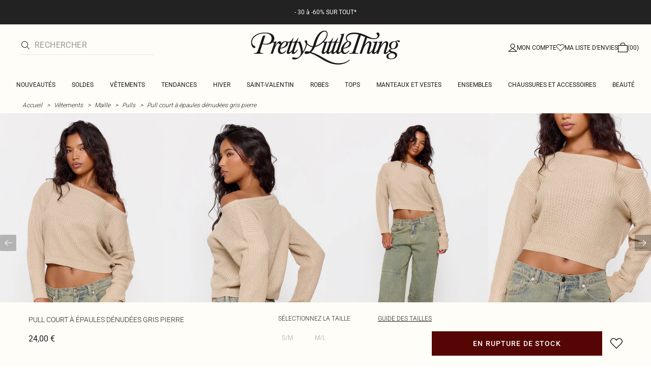

--- FILE ---
content_type: text/html; charset=utf-8
request_url: https://www.prettylittlething.fr/pull-court-a-epaules-denudees-gris-pierre.html
body_size: 34839
content:
<!DOCTYPE html><html dir="ltr" lang="fr"><head><meta charSet="utf-8" data-next-head=""/><meta name="viewport" content="initial-scale=1.0, width=device-width, maximum-scale=5" data-next-head=""/><link rel="apple-touch-icon" sizes="180x180" href="https://cdn-media.prettylittlething.com/favicons/apple-touch-icon.png" data-next-head=""/><link rel="icon" type="image/png" sizes="32x32" href="https://cdn-media.prettylittlething.com/favicons/favicon-32x32.png" data-next-head=""/><link rel="icon" type="image/png" sizes="16x16" href="https://cdn-media.prettylittlething.com/favicons/favicon-16x16.png" data-next-head=""/><link rel="manifest" href="https://cdn-media.prettylittlething.com/favicons/site.webmanifest" data-next-head=""/><link rel="mask-icon" href="https://cdn-media.prettylittlething.com/favicons/safari-pinned-tab.svg" color="#f6c3dc" data-next-head=""/><meta name="apple-mobile-web-app-title" content="PLT" data-next-head=""/><meta name="application-name" content="PLT" data-next-head=""/><meta name="msapplication-TileColor" content="#000000" data-next-head=""/><meta name="theme-color" content="#ffffff" data-next-head=""/><meta property="og:url" content="https://www.prettylittlething.fr/pull-court-a-epaules-denudees-gris-pierre.html" data-next-head=""/><meta property="og:site_name" content="PrettyLittleThing" data-next-head=""/><meta property="og:type" content="product" data-next-head=""/><meta property="og:locale" content="fr_FR" data-next-head=""/><meta property="og:title" content="Pull court à épaules dénudées gris pierre | Tricots" data-next-head=""/><meta property="og:description" content="Pull court à épaules dénudées gris pierre | Retrouvez de nouveaux produits tous les jours sur PLT France." data-next-head=""/><meta property="og:image" content="https://cdn-img.prettylittlething.com/9/1/9/4/9194cc381c7f69a013d8c2f49d605556fe40d6c7_clr1230_1.jpg" data-next-head=""/><meta name="twitter:card" content="summary" data-next-head=""/><meta name="twitter:title" content="Pull court à épaules dénudées gris pierre | Tricots" data-next-head=""/><meta name="twitter:description" content="Pull court à épaules dénudées gris pierre | Retrouvez de nouveaux produits tous les jours sur PLT France." data-next-head=""/><meta name="twitter:image" content="https://cdn-img.prettylittlething.com/9/1/9/4/9194cc381c7f69a013d8c2f49d605556fe40d6c7_clr1230_1.jpg" data-next-head=""/><meta name="twitter:site" content="@OfficialPLT" data-next-head=""/><title data-next-head="">Pull Court À Épaules Dénudées Gris Pierre | Tricots | PLT FR</title><meta name="description" content="Pull court à épaules dénudées gris pierre | Retrouvez de nouveaux produits tous les jours sur PLT France." data-next-head=""/><meta name="robots" content="index, follow" data-next-head=""/><link rel="canonical" href="https://www.prettylittlething.fr/pull-court-a-epaules-denudees-gris-pierre.html" data-next-head=""/><link rel="alternate" href="https://www.prettylittlething.ie/stone-off-the-shoulder-knitted-jumper.html" hrefLang="en-ie" data-next-head=""/><link rel="alternate" href="https://www.prettylittlething.us/stone-off-the-shoulder-knitted-sweater.html" hrefLang="en-us" data-next-head=""/><link rel="alternate" href="https://www.prettylittlething.ca/stone-off-the-shoulder-knitted-jumper.html" hrefLang="en-ca" data-next-head=""/><link rel="alternate" href="https://www.prettylittlething.sa/stone-off-the-shoulder-knitted-jumper.html" hrefLang="en-sa" data-next-head=""/><link rel="alternate" href="https://www.prettylittlething.qa/stone-off-the-shoulder-knitted-jumper.html" hrefLang="en-qa" data-next-head=""/><link rel="alternate" href="https://www.prettylittlething.com.au/stone-off-the-shoulder-crop-jumper.html" hrefLang="en-au" data-next-head=""/><link rel="alternate" href="https://www.prettylittlething.ae/stone-off-the-shoulder-knitted-jumper.html" hrefLang="en-ae" data-next-head=""/><link rel="alternate" href="https://www.prettylittlething.fr/pull-court-a-epaules-denudees-gris-pierre.html" hrefLang="fr-fr" data-next-head=""/><link rel="alternate" href="https://www.prettylittlething.com/stone-off-the-shoulder-knitted-jumper.html" hrefLang="en-gb" data-next-head=""/><link rel="alternate" href="https://www.prettylittlething.com.au/stone-off-the-shoulder-crop-jumper.html" hrefLang="en-nz" data-next-head=""/><link rel="preload" as="font" type="font/ttf" crossorigin="anonymous" href="https://cdn-skin.prettylittlething.com/frontend/prettylittlething/plt-theme/fonts/Roboto-Light.ttf"/><link rel="preload" as="font" type="font/ttf" crossorigin="anonymous" href="https://cdn-skin.prettylittlething.com/frontend/prettylittlething/plt-theme/fonts/Roboto-Regular.ttf"/><link rel="preload" as="font" type="font/ttf" crossorigin="anonymous" href="https://cdn-skin.prettylittlething.com/frontend/prettylittlething/plt-theme/fonts/Roboto-Medium.ttf"/><link rel="preload" as="font" type="font/ttf" crossorigin="anonymous" href="https://cdn-skin.prettylittlething.com/frontend/prettylittlething/plt-theme/fonts/Cardo-Regular.ttf"/><link rel="preload" href="https://cdn-skin.prettylittlething.com/euw3/_next/static/css/59aa2bbda73d71ea.css" as="style"/><link rel="preload" as="image" imageSrcSet="https://cdn-img.prettylittlething.com/9/1/9/4/9194cc381c7f69a013d8c2f49d605556fe40d6c7_clr1230_1.jpg?imwidth=160 160w, https://cdn-img.prettylittlething.com/9/1/9/4/9194cc381c7f69a013d8c2f49d605556fe40d6c7_clr1230_1.jpg?imwidth=300 300w, https://cdn-img.prettylittlething.com/9/1/9/4/9194cc381c7f69a013d8c2f49d605556fe40d6c7_clr1230_1.jpg?imwidth=400 400w, https://cdn-img.prettylittlething.com/9/1/9/4/9194cc381c7f69a013d8c2f49d605556fe40d6c7_clr1230_1.jpg?imwidth=600 600w, https://cdn-img.prettylittlething.com/9/1/9/4/9194cc381c7f69a013d8c2f49d605556fe40d6c7_clr1230_1.jpg?imwidth=800 800w, https://cdn-img.prettylittlething.com/9/1/9/4/9194cc381c7f69a013d8c2f49d605556fe40d6c7_clr1230_1.jpg?imwidth=1024 1024w, https://cdn-img.prettylittlething.com/9/1/9/4/9194cc381c7f69a013d8c2f49d605556fe40d6c7_clr1230_1.jpg?imwidth=1200 1200w, https://cdn-img.prettylittlething.com/9/1/9/4/9194cc381c7f69a013d8c2f49d605556fe40d6c7_clr1230_1.jpg?imwidth=1600 1600w, https://cdn-img.prettylittlething.com/9/1/9/4/9194cc381c7f69a013d8c2f49d605556fe40d6c7_clr1230_1.jpg?imwidth=2048 2048w" imageSizes="(max-width: 1024px) 40vw, 25vw" data-next-head=""/><link rel="preload" as="image" imageSrcSet="https://cdn-img.prettylittlething.com/1/d/c/6/1dc6b76b4d739fc9a3f1b43bd047c25574141918_clr1230_2.jpg?imwidth=160 160w, https://cdn-img.prettylittlething.com/1/d/c/6/1dc6b76b4d739fc9a3f1b43bd047c25574141918_clr1230_2.jpg?imwidth=300 300w, https://cdn-img.prettylittlething.com/1/d/c/6/1dc6b76b4d739fc9a3f1b43bd047c25574141918_clr1230_2.jpg?imwidth=400 400w, https://cdn-img.prettylittlething.com/1/d/c/6/1dc6b76b4d739fc9a3f1b43bd047c25574141918_clr1230_2.jpg?imwidth=600 600w, https://cdn-img.prettylittlething.com/1/d/c/6/1dc6b76b4d739fc9a3f1b43bd047c25574141918_clr1230_2.jpg?imwidth=800 800w, https://cdn-img.prettylittlething.com/1/d/c/6/1dc6b76b4d739fc9a3f1b43bd047c25574141918_clr1230_2.jpg?imwidth=1024 1024w, https://cdn-img.prettylittlething.com/1/d/c/6/1dc6b76b4d739fc9a3f1b43bd047c25574141918_clr1230_2.jpg?imwidth=1200 1200w, https://cdn-img.prettylittlething.com/1/d/c/6/1dc6b76b4d739fc9a3f1b43bd047c25574141918_clr1230_2.jpg?imwidth=1600 1600w, https://cdn-img.prettylittlething.com/1/d/c/6/1dc6b76b4d739fc9a3f1b43bd047c25574141918_clr1230_2.jpg?imwidth=2048 2048w" imageSizes="(max-width: 1024px) 40vw, 25vw" data-next-head=""/><link rel="preload" as="image" imageSrcSet="https://cdn-img.prettylittlething.com/a/c/a/3/aca39fd423be3318074f5e952bee92a9905ce271_clr1230_3.jpg?imwidth=160 160w, https://cdn-img.prettylittlething.com/a/c/a/3/aca39fd423be3318074f5e952bee92a9905ce271_clr1230_3.jpg?imwidth=300 300w, https://cdn-img.prettylittlething.com/a/c/a/3/aca39fd423be3318074f5e952bee92a9905ce271_clr1230_3.jpg?imwidth=400 400w, https://cdn-img.prettylittlething.com/a/c/a/3/aca39fd423be3318074f5e952bee92a9905ce271_clr1230_3.jpg?imwidth=600 600w, https://cdn-img.prettylittlething.com/a/c/a/3/aca39fd423be3318074f5e952bee92a9905ce271_clr1230_3.jpg?imwidth=800 800w, https://cdn-img.prettylittlething.com/a/c/a/3/aca39fd423be3318074f5e952bee92a9905ce271_clr1230_3.jpg?imwidth=1024 1024w, https://cdn-img.prettylittlething.com/a/c/a/3/aca39fd423be3318074f5e952bee92a9905ce271_clr1230_3.jpg?imwidth=1200 1200w, https://cdn-img.prettylittlething.com/a/c/a/3/aca39fd423be3318074f5e952bee92a9905ce271_clr1230_3.jpg?imwidth=1600 1600w, https://cdn-img.prettylittlething.com/a/c/a/3/aca39fd423be3318074f5e952bee92a9905ce271_clr1230_3.jpg?imwidth=2048 2048w" imageSizes="(max-width: 1024px) 40vw, 25vw" data-next-head=""/><link rel="stylesheet" href="https://cdn-skin.prettylittlething.com/euw3/_next/static/css/59aa2bbda73d71ea.css" data-n-g=""/><noscript data-n-css=""></noscript><script defer="" noModule="" src="https://cdn-skin.prettylittlething.com/euw3/_next/static/chunks/polyfills-42372ed130431b0a.js"></script><script defer="" src="https://cdn-skin.prettylittlething.com/euw3/_next/static/chunks/7210.65da45a57a2fcfd1.js"></script><script defer="" src="https://cdn-skin.prettylittlething.com/euw3/_next/static/chunks/399.3a3d3795e2db5521.js"></script><script defer="" src="https://cdn-skin.prettylittlething.com/euw3/_next/static/chunks/6913-31d089a32a2f5e04.js"></script><script defer="" src="https://cdn-skin.prettylittlething.com/euw3/_next/static/chunks/8444-34b79f0dda2bb3b9.js"></script><script defer="" src="https://cdn-skin.prettylittlething.com/euw3/_next/static/chunks/454-ccde23e1fb892370.js"></script><script defer="" src="https://cdn-skin.prettylittlething.com/euw3/_next/static/chunks/3888.9265f9bdedd7e284.js"></script><script defer="" src="https://cdn-skin.prettylittlething.com/euw3/_next/static/chunks/305.b510d1fc0ca44450.js"></script><script defer="" src="https://cdn-skin.prettylittlething.com/euw3/_next/static/chunks/6215.5724d8c08b74f740.js"></script><script defer="" src="https://cdn-skin.prettylittlething.com/euw3/_next/static/chunks/7689.6cb4af408cecef99.js"></script><script defer="" src="https://cdn-skin.prettylittlething.com/euw3/_next/static/chunks/9075-2f70d6049c1c5a41.js"></script><script defer="" src="https://cdn-skin.prettylittlething.com/euw3/_next/static/chunks/682-3c1514af1b01f7b2.js"></script><script defer="" src="https://cdn-skin.prettylittlething.com/euw3/_next/static/chunks/6649-eaa2dc098dc95145.js"></script><script defer="" src="https://cdn-skin.prettylittlething.com/euw3/_next/static/chunks/8221-cafb8f3623bd0fa7.js"></script><script defer="" src="https://cdn-skin.prettylittlething.com/euw3/_next/static/chunks/7300-ff6521c177c6c4a8.js"></script><script defer="" src="https://cdn-skin.prettylittlething.com/euw3/_next/static/chunks/369-029b1dfa8c54b8e6.js"></script><script defer="" src="https://cdn-skin.prettylittlething.com/euw3/_next/static/chunks/7563-0117822999c1b12b.js"></script><script defer="" src="https://cdn-skin.prettylittlething.com/euw3/_next/static/chunks/5350-f174491e799c7078.js"></script><script defer="" src="https://cdn-skin.prettylittlething.com/euw3/_next/static/chunks/9701-2f56b22fac062c03.js"></script><script defer="" src="https://cdn-skin.prettylittlething.com/euw3/_next/static/chunks/7069-ee384dbe820d3421.js"></script><script defer="" src="https://cdn-skin.prettylittlething.com/euw3/_next/static/chunks/9260-103971e5935334cc.js"></script><script defer="" src="https://cdn-skin.prettylittlething.com/euw3/_next/static/chunks/6460-00583a4efee2ba09.js"></script><script defer="" src="https://cdn-skin.prettylittlething.com/euw3/_next/static/chunks/2797-00f7d0f26c841c71.js"></script><script defer="" src="https://cdn-skin.prettylittlething.com/euw3/_next/static/chunks/6791-4eee62ce91d17e8e.js"></script><script defer="" src="https://cdn-skin.prettylittlething.com/euw3/_next/static/chunks/7519.46b8716e982370b7.js"></script><script defer="" src="https://cdn-skin.prettylittlething.com/euw3/_next/static/chunks/8212-8bd4ae34ac95c0de.js"></script><script defer="" src="https://cdn-skin.prettylittlething.com/euw3/_next/static/chunks/1301-8a06d84a952caefa.js"></script><script defer="" src="https://cdn-skin.prettylittlething.com/euw3/_next/static/chunks/3856-d3acfffcac4bc4f6.js"></script><script defer="" src="https://cdn-skin.prettylittlething.com/euw3/_next/static/chunks/676-a327c9d4852ae6f2.js"></script><script defer="" src="https://cdn-skin.prettylittlething.com/euw3/_next/static/chunks/9760-b43db3489bf06aab.js"></script><script defer="" src="https://cdn-skin.prettylittlething.com/euw3/_next/static/chunks/445.94b152a287918d05.js"></script><script defer="" src="https://cdn-skin.prettylittlething.com/euw3/_next/static/chunks/1481-ad56c5d8e3e11dc0.js"></script><script defer="" src="https://cdn-skin.prettylittlething.com/euw3/_next/static/chunks/8230-a594d3473adeeb90.js"></script><script defer="" src="https://cdn-skin.prettylittlething.com/euw3/_next/static/chunks/1078-ede73923eb9777ae.js"></script><script defer="" src="https://cdn-skin.prettylittlething.com/euw3/_next/static/chunks/4357-0ec26cfe8677129a.js"></script><script defer="" src="https://cdn-skin.prettylittlething.com/euw3/_next/static/chunks/6589.4d1c40285cbf760f.js"></script><script defer="" src="https://cdn-skin.prettylittlething.com/euw3/_next/static/chunks/493-f1f0b71cf0cb846c.js"></script><script defer="" src="https://cdn-skin.prettylittlething.com/euw3/_next/static/chunks/9508-0e38904599d96b52.js"></script><script defer="" src="https://cdn-skin.prettylittlething.com/euw3/_next/static/chunks/2128.f030e1293564ebad.js"></script><script defer="" src="https://cdn-skin.prettylittlething.com/euw3/_next/static/chunks/4655-87c64bac0a284f5a.js"></script><script defer="" src="https://cdn-skin.prettylittlething.com/euw3/_next/static/chunks/9283-38882ef1f7842c9c.js"></script><script defer="" src="https://cdn-skin.prettylittlething.com/euw3/_next/static/chunks/7.76e6795d14ad4c18.js"></script><script src="https://cdn-skin.prettylittlething.com/euw3/_next/static/chunks/webpack-5b106d08aee392b4.js" defer=""></script><script src="https://cdn-skin.prettylittlething.com/euw3/_next/static/chunks/framework-f3542fae05167ed2.js" defer=""></script><script src="https://cdn-skin.prettylittlething.com/euw3/_next/static/chunks/main-5e39368fec37698a.js" defer=""></script><script src="https://cdn-skin.prettylittlething.com/euw3/_next/static/chunks/pages/_app-9c816c8cc789d185.js" defer=""></script><script src="https://cdn-skin.prettylittlething.com/euw3/_next/static/chunks/9573-8567848f6caac75d.js" defer=""></script><script src="https://cdn-skin.prettylittlething.com/euw3/_next/static/chunks/2135-cc9a64d792d03137.js" defer=""></script><script src="https://cdn-skin.prettylittlething.com/euw3/_next/static/chunks/4587-4c14e7225e4376e8.js" defer=""></script><script src="https://cdn-skin.prettylittlething.com/euw3/_next/static/chunks/2732-08e5731ceed9d2bc.js" defer=""></script><script src="https://cdn-skin.prettylittlething.com/euw3/_next/static/chunks/pages/%5B...slug%5D-34b9c820afe7105a.js" defer=""></script><script src="https://cdn-skin.prettylittlething.com/euw3/_next/static/tLmVzqBY6j0qGDPnsftuU/_buildManifest.js" defer=""></script><script src="https://cdn-skin.prettylittlething.com/euw3/_next/static/tLmVzqBY6j0qGDPnsftuU/_ssgManifest.js" defer=""></script>
<script>(window.BOOMR_mq=window.BOOMR_mq||[]).push(["addVar",{"rua.upush":"false","rua.cpush":"true","rua.upre":"false","rua.cpre":"true","rua.uprl":"false","rua.cprl":"false","rua.cprf":"false","rua.trans":"SJ-826ea06d-0925-44d2-843b-c708973ba319","rua.cook":"false","rua.ims":"false","rua.ufprl":"false","rua.cfprl":"false","rua.isuxp":"false","rua.texp":"norulematch","rua.ceh":"false","rua.ueh":"false","rua.ieh.st":"0"}]);</script>
                              <script>!function(a){var e="https://s.go-mpulse.net/boomerang/",t="addEventListener";if(""=="True")a.BOOMR_config=a.BOOMR_config||{},a.BOOMR_config.PageParams=a.BOOMR_config.PageParams||{},a.BOOMR_config.PageParams.pci=!0,e="https://s2.go-mpulse.net/boomerang/";if(window.BOOMR_API_key="KVB7D-P8KGL-2UYKY-9ZDAA-D2T6V",function(){function n(e){a.BOOMR_onload=e&&e.timeStamp||(new Date).getTime()}if(!a.BOOMR||!a.BOOMR.version&&!a.BOOMR.snippetExecuted){a.BOOMR=a.BOOMR||{},a.BOOMR.snippetExecuted=!0;var i,_,o,r=document.createElement("iframe");if(a[t])a[t]("load",n,!1);else if(a.attachEvent)a.attachEvent("onload",n);r.src="javascript:void(0)",r.title="",r.role="presentation",(r.frameElement||r).style.cssText="width:0;height:0;border:0;display:none;",o=document.getElementsByTagName("script")[0],o.parentNode.insertBefore(r,o);try{_=r.contentWindow.document}catch(O){i=document.domain,r.src="javascript:var d=document.open();d.domain='"+i+"';void(0);",_=r.contentWindow.document}_.open()._l=function(){var a=this.createElement("script");if(i)this.domain=i;a.id="boomr-if-as",a.src=e+"KVB7D-P8KGL-2UYKY-9ZDAA-D2T6V",BOOMR_lstart=(new Date).getTime(),this.body.appendChild(a)},_.write("<bo"+'dy onload="document._l();">'),_.close()}}(),"".length>0)if(a&&"performance"in a&&a.performance&&"function"==typeof a.performance.setResourceTimingBufferSize)a.performance.setResourceTimingBufferSize();!function(){if(BOOMR=a.BOOMR||{},BOOMR.plugins=BOOMR.plugins||{},!BOOMR.plugins.AK){var e="true"=="true"?1:0,t="",n="cj3ynxix3tm3a2ls73na-f-c7f19f934-clientnsv4-s.akamaihd.net",i="false"=="true"?2:1,_={"ak.v":"39","ak.cp":"507959","ak.ai":parseInt("334764",10),"ak.ol":"0","ak.cr":9,"ak.ipv":4,"ak.proto":"h2","ak.rid":"78534cb1","ak.r":47605,"ak.a2":e,"ak.m":"a","ak.n":"essl","ak.bpcip":"18.119.134.0","ak.cport":53700,"ak.gh":"23.45.126.203","ak.quicv":"","ak.tlsv":"tls1.3","ak.0rtt":"","ak.0rtt.ed":"","ak.csrc":"-","ak.acc":"","ak.t":"1769144026","ak.ak":"hOBiQwZUYzCg5VSAfCLimQ==87tRKrhoxM5zZWvOD+RnOZhmEvQ2H+HBWjawq2m2wn7buaontEtQA1lUcWZvUQ47SEa+d6IAyys77pBHKG8Ath6yT1DL0xj6gD9mgfmn9UujZLPvxHS2fPUWt40FyjXIeR4BJbQXNW3OZjSD7bHG5ZTMz0Dj1eGNGIgmu/FvuA0G+BGOBRJqPt4bjCl94v1GG8ooll0ZBg0pFGYa7cEiFCwsy83W5Z5CpQsxes3U8s3CBpOQk/SNGFwbnFeOJponwTTj75J1NUfQbIXn8FyPlaKYA2OLBuDWOE8UU0Id5D/zj0+TPCSNpdjUgagG4vFMmm5jKSgw04DtnpYC3oFJKPRAuLJrnp5k7vLbEAMgNUa3xaAGniyKTgTV7SJ4BeA4Q9KGJR8ax9wpmD3RkjdLbVVhhoQkohD9pduwDgrUqa4=","ak.pv":"636","ak.dpoabenc":"","ak.tf":i};if(""!==t)_["ak.ruds"]=t;var o={i:!1,av:function(e){var t="http.initiator";if(e&&(!e[t]||"spa_hard"===e[t]))_["ak.feo"]=void 0!==a.aFeoApplied?1:0,BOOMR.addVar(_)},rv:function(){var a=["ak.bpcip","ak.cport","ak.cr","ak.csrc","ak.gh","ak.ipv","ak.m","ak.n","ak.ol","ak.proto","ak.quicv","ak.tlsv","ak.0rtt","ak.0rtt.ed","ak.r","ak.acc","ak.t","ak.tf"];BOOMR.removeVar(a)}};BOOMR.plugins.AK={akVars:_,akDNSPreFetchDomain:n,init:function(){if(!o.i){var a=BOOMR.subscribe;a("before_beacon",o.av,null,null),a("onbeacon",o.rv,null,null),o.i=!0}return this},is_complete:function(){return!0}}}}()}(window);</script></head><body class="overflow-x-hidden font-brand-thin"><noscript><iframe title="tag manager" src="https://www.googletagmanager.com/ns.html?id=GTM-T7CZND" height="0" width="0" style="display:none;visibility:hidden"></iframe></noscript><link rel="preload" as="image" imageSrcSet="https://cdn-img.prettylittlething.com/9/1/9/4/9194cc381c7f69a013d8c2f49d605556fe40d6c7_clr1230_1.jpg?imwidth=160 160w, https://cdn-img.prettylittlething.com/9/1/9/4/9194cc381c7f69a013d8c2f49d605556fe40d6c7_clr1230_1.jpg?imwidth=300 300w, https://cdn-img.prettylittlething.com/9/1/9/4/9194cc381c7f69a013d8c2f49d605556fe40d6c7_clr1230_1.jpg?imwidth=400 400w, https://cdn-img.prettylittlething.com/9/1/9/4/9194cc381c7f69a013d8c2f49d605556fe40d6c7_clr1230_1.jpg?imwidth=600 600w, https://cdn-img.prettylittlething.com/9/1/9/4/9194cc381c7f69a013d8c2f49d605556fe40d6c7_clr1230_1.jpg?imwidth=800 800w, https://cdn-img.prettylittlething.com/9/1/9/4/9194cc381c7f69a013d8c2f49d605556fe40d6c7_clr1230_1.jpg?imwidth=1024 1024w, https://cdn-img.prettylittlething.com/9/1/9/4/9194cc381c7f69a013d8c2f49d605556fe40d6c7_clr1230_1.jpg?imwidth=1200 1200w, https://cdn-img.prettylittlething.com/9/1/9/4/9194cc381c7f69a013d8c2f49d605556fe40d6c7_clr1230_1.jpg?imwidth=1600 1600w, https://cdn-img.prettylittlething.com/9/1/9/4/9194cc381c7f69a013d8c2f49d605556fe40d6c7_clr1230_1.jpg?imwidth=2048 2048w" imageSizes="(max-width: 1024px) 40vw, 25vw"/><link rel="preload" as="image" imageSrcSet="https://cdn-img.prettylittlething.com/1/d/c/6/1dc6b76b4d739fc9a3f1b43bd047c25574141918_clr1230_2.jpg?imwidth=160 160w, https://cdn-img.prettylittlething.com/1/d/c/6/1dc6b76b4d739fc9a3f1b43bd047c25574141918_clr1230_2.jpg?imwidth=300 300w, https://cdn-img.prettylittlething.com/1/d/c/6/1dc6b76b4d739fc9a3f1b43bd047c25574141918_clr1230_2.jpg?imwidth=400 400w, https://cdn-img.prettylittlething.com/1/d/c/6/1dc6b76b4d739fc9a3f1b43bd047c25574141918_clr1230_2.jpg?imwidth=600 600w, https://cdn-img.prettylittlething.com/1/d/c/6/1dc6b76b4d739fc9a3f1b43bd047c25574141918_clr1230_2.jpg?imwidth=800 800w, https://cdn-img.prettylittlething.com/1/d/c/6/1dc6b76b4d739fc9a3f1b43bd047c25574141918_clr1230_2.jpg?imwidth=1024 1024w, https://cdn-img.prettylittlething.com/1/d/c/6/1dc6b76b4d739fc9a3f1b43bd047c25574141918_clr1230_2.jpg?imwidth=1200 1200w, https://cdn-img.prettylittlething.com/1/d/c/6/1dc6b76b4d739fc9a3f1b43bd047c25574141918_clr1230_2.jpg?imwidth=1600 1600w, https://cdn-img.prettylittlething.com/1/d/c/6/1dc6b76b4d739fc9a3f1b43bd047c25574141918_clr1230_2.jpg?imwidth=2048 2048w" imageSizes="(max-width: 1024px) 40vw, 25vw"/><link rel="preload" as="image" imageSrcSet="https://cdn-img.prettylittlething.com/a/c/a/3/aca39fd423be3318074f5e952bee92a9905ce271_clr1230_3.jpg?imwidth=160 160w, https://cdn-img.prettylittlething.com/a/c/a/3/aca39fd423be3318074f5e952bee92a9905ce271_clr1230_3.jpg?imwidth=300 300w, https://cdn-img.prettylittlething.com/a/c/a/3/aca39fd423be3318074f5e952bee92a9905ce271_clr1230_3.jpg?imwidth=400 400w, https://cdn-img.prettylittlething.com/a/c/a/3/aca39fd423be3318074f5e952bee92a9905ce271_clr1230_3.jpg?imwidth=600 600w, https://cdn-img.prettylittlething.com/a/c/a/3/aca39fd423be3318074f5e952bee92a9905ce271_clr1230_3.jpg?imwidth=800 800w, https://cdn-img.prettylittlething.com/a/c/a/3/aca39fd423be3318074f5e952bee92a9905ce271_clr1230_3.jpg?imwidth=1024 1024w, https://cdn-img.prettylittlething.com/a/c/a/3/aca39fd423be3318074f5e952bee92a9905ce271_clr1230_3.jpg?imwidth=1200 1200w, https://cdn-img.prettylittlething.com/a/c/a/3/aca39fd423be3318074f5e952bee92a9905ce271_clr1230_3.jpg?imwidth=1600 1600w, https://cdn-img.prettylittlething.com/a/c/a/3/aca39fd423be3318074f5e952bee92a9905ce271_clr1230_3.jpg?imwidth=2048 2048w" imageSizes="(max-width: 1024px) 40vw, 25vw"/><link rel="preload" as="image" href="https://cdn-media.prettylittlething.com/swatches/stone.jpg"/><div id="__next"><script type="application/ld+json" data-testid="breadcrumbs-schema-json">{"@context":"https://schema.org","@type":"BreadcrumbList","itemListElement":[{"@type":"ListItem","position":1,"item":{"@id":"https://www.prettylittlething.fr/","name":"Accueil"}},{"@type":"ListItem","position":2,"item":{"@id":"https://www.prettylittlething.fr/vetements.html","name":"Vêtements"}},{"@type":"ListItem","position":3,"item":{"@id":"https://www.prettylittlething.fr/vetements/maille.html","name":"Maille"}},{"@type":"ListItem","position":4,"item":{"@id":"https://www.prettylittlething.fr/vetements/maille/pulls.html","name":"Pulls"}},{"@type":"ListItem","position":5,"item":{"@id":"https://www.prettylittlething.fr/pull-court-a-epaules-denudees-gris-pierre.html","name":"Pull court à épaules dénudées gris pierre"}}]}</script><div class="flex min-h-screen flex-col bg-rebrand-accent-100 text-rebrand-accent-100-contrast"><div id="header-top-nav" class="sticky z-header transition-all duration-500" style="top:0"><header class="relative z-header"><div id="header-banners"><style>
          #header-banner {
            background-color: #222222;
          }
          @media (min-width: 1024px) {
            #header-banner {
              background-color: #222222;
            }
          }
          </style><a class="link-banner flex-col hover:no-underline h-full min-h-[48px] px-2 py-3 text-xs leading-[84%] flex items-center justify-center text-center" href="/tout-voir.html" id="header-banner"><p class="w-full lg:hidden font-rebrand-regular" style="color:#FFFFFF;font-size:12px">- 30 à -60% SUR TOUT*</p><p class="hidden w-full lg:block font-rebrand-regular" style="color:#FFFFFF;font-size:12px">- 30 à -60% SUR TOUT*</p></a></div><div class="grid grid-cols-[12px_1fr_1fr_1fr_12px] grid-rows-[auto_12px_auto_auto_auto] items-center bg-rebrand-accent-100 pt-2 text-rebrand-accent-100-contrast lg:grid-cols-[24px_1fr_1fr_1fr_24px] lg:grid-rows-[auto_auto_auto] lg:pt-3"><div class="col-start-2 flex gap-3 lg:hidden"><button id="header-burger-menu" class="p-1.5 lg:hidden"><svg width="16" height="16" viewBox="0 0 16 16" fill="none" xmlns="http://www.w3.org/2000/svg" class="w-[18px] text-rebrand-base-100-contrast" aria-hidden="true" focusable="false"><g id="Menu"><path id="Primary" d="M0 5H16V6H0V5ZM16 10V11H0V10H16Z" fill="currentColor"></path></g></svg><span style="position:absolute;border:0;width:1px;height:1px;padding:0;margin:-1px;overflow:hidden;clip:rect(0, 0, 0, 0);white-space:nowrap;word-wrap:normal">Menu</span></button><button id="header-search-icon" class=""><svg width="16" height="16" viewBox="0 0 16 16" fill="none" xmlns="http://www.w3.org/2000/svg" class="block w-5 cursor-pointer text-rebrand-base-100-contrast lg:hidden" aria-hidden="true" focusable="false"><g id="magnifying-glass-light 1" clip-path="url(#clip0_5034_9188)"><path id="Vector" d="M12 6.5C12 5.77773 11.8577 5.06253 11.5813 4.39524C11.3049 3.72795 10.8998 3.12163 10.3891 2.61091C9.87837 2.10019 9.27205 1.69506 8.60476 1.41866C7.93747 1.14226 7.22227 1 6.5 1C5.77773 1 5.06253 1.14226 4.39524 1.41866C3.72795 1.69506 3.12163 2.10019 2.61091 2.61091C2.10019 3.12163 1.69506 3.72795 1.41866 4.39524C1.14226 5.06253 1 5.77773 1 6.5C1 7.22227 1.14226 7.93747 1.41866 8.60476C1.69506 9.27205 2.10019 9.87837 2.61091 10.3891C3.12163 10.8998 3.72795 11.3049 4.39524 11.5813C5.06253 11.8577 5.77773 12 6.5 12C7.22227 12 7.93747 11.8577 8.60476 11.5813C9.27205 11.3049 9.87837 10.8998 10.3891 10.3891C10.8998 9.87837 11.3049 9.27205 11.5813 8.60476C11.8577 7.93747 12 7.22227 12 6.5ZM10.7281 11.4375C9.59375 12.4125 8.11563 13 6.5 13C2.90937 13 0 10.0906 0 6.5C0 2.90937 2.90937 0 6.5 0C10.0906 0 13 2.90937 13 6.5C13 8.11563 12.4125 9.59375 11.4375 10.7281L15.8531 15.1469C16.0469 15.3406 16.0469 15.6594 15.8531 15.8531C15.6594 16.0469 15.3406 16.0469 15.1469 15.8531L10.7281 11.4375Z" fill="currentColor"></path></g><defs><clipPath id="clip0_5034_9188"><rect width="16" height="16" fill="white"></rect></clipPath></defs></svg><span style="position:absolute;border:0;width:1px;height:1px;padding:0;margin:-1px;overflow:hidden;clip:rect(0, 0, 0, 0);white-space:nowrap;word-wrap:normal">Rechercher</span></button></div><div class="lg:col-auto lg:col-start-2 lg:row-start-auto lg:row-end-auto lg:max-w-[279px] hidden lg:block"><div class="lg:-mis-6"><div class="relative lg:pis-10"><form id="header-search-input" role="search" aria-label="sur tout le site" class="flex !border-b transition-colors duration-200 focus-within:border-b-2 focus-within:!border-rebrand-accent-100-contrast lg:border-b-1 border-y border-rebrand-base-300 px-4 py-2.5 leading-none lg:border-t-0 lg:border-rebrand-primary/10 lg:px-0 lg:pb-2 lg:pt-0"><div class="visible flex items-center"><button id="search-button" type="submit" tabindex="-1" aria-label="Rechercher" title="Search"><svg width="16" height="16" viewBox="0 0 16 16" fill="none" xmlns="http://www.w3.org/2000/svg" class="h-4 w-5 text-current mie-2"><g id="magnifying-glass-light 1" clip-path="url(#clip0_5034_9188)"><path id="Vector" d="M12 6.5C12 5.77773 11.8577 5.06253 11.5813 4.39524C11.3049 3.72795 10.8998 3.12163 10.3891 2.61091C9.87837 2.10019 9.27205 1.69506 8.60476 1.41866C7.93747 1.14226 7.22227 1 6.5 1C5.77773 1 5.06253 1.14226 4.39524 1.41866C3.72795 1.69506 3.12163 2.10019 2.61091 2.61091C2.10019 3.12163 1.69506 3.72795 1.41866 4.39524C1.14226 5.06253 1 5.77773 1 6.5C1 7.22227 1.14226 7.93747 1.41866 8.60476C1.69506 9.27205 2.10019 9.87837 2.61091 10.3891C3.12163 10.8998 3.72795 11.3049 4.39524 11.5813C5.06253 11.8577 5.77773 12 6.5 12C7.22227 12 7.93747 11.8577 8.60476 11.5813C9.27205 11.3049 9.87837 10.8998 10.3891 10.3891C10.8998 9.87837 11.3049 9.27205 11.5813 8.60476C11.8577 7.93747 12 7.22227 12 6.5ZM10.7281 11.4375C9.59375 12.4125 8.11563 13 6.5 13C2.90937 13 0 10.0906 0 6.5C0 2.90937 2.90937 0 6.5 0C10.0906 0 13 2.90937 13 6.5C13 8.11563 12.4125 9.59375 11.4375 10.7281L15.8531 15.1469C16.0469 15.3406 16.0469 15.6594 15.8531 15.8531C15.6594 16.0469 15.3406 16.0469 15.1469 15.8531L10.7281 11.4375Z" fill="currentColor"></path></g><defs><clipPath id="clip0_5034_9188"><rect width="16" height="16" fill="white"></rect></clipPath></defs></svg></button></div><label for="search-input" class="visually-hidden">Rechercher</label><input id="search-input" spellCheck="false" class="w-full flex-grow bg-transparent font-rebrand-regular uppercase leading-5 tracking-wide text-rebrand-accent-100-contrast placeholder:text-rebrand-base-300 focus:outline-none" placeholder="Rechercher" name="search" value=""/></form></div></div></div><div class="flex items-center justify-center"><span class="inline-block w-[149px] leading-none lg:w-[298px]"><a href="/" id="prettylittlething-wordmark" class="block"><svg aria-label="Pretty Little Thing" viewBox="0 0 679.68 153.24" fill="currentColor" xmlns="http://www.w3.org/2000/svg" class="h-auto w-full cursor-pointer"><defs></defs><path d="M144.74,99.98c6.66,0,12.21-3.7,16.4-9.74l2.71,1.73c-6.29,8.88-14.3,13.69-21.58,13.69-10.36,0-16.03-5.18-16.03-17.01.12-8.63,4.69-19.36,11.47-27.49-1.11.62-1.97.74-3.21.62-1.97-.12-3.33-.99-4.19-2.59-.74-1.36-1.36-2.1-2.47-2.1-3.82,0-13.69,15.78-18.12,29.1l-6.16,18.62h-9.86l14.79-44.38c1.48-4.69.62-6.29-4.44-6.29h-2.1c-6.66,5.79-17.38,9.25-30.45,9.25-4.44,0-9.62-.74-14.18-2.22l-9.37,28.11c-.86,2.59-1.36,4.56-1.36,6.29,0,5.3,4.69,6.29,14.18,6.29l-.74,2.96H18.49l.74-2.96c10.11,0,14.18-2.22,17.75-12.82L58.56,24.41l11.71-2.1-11.84,35.63c3.7,1.11,7.64,2.1,13.07,2.1,16.27,0,26.63-10.11,26.63-24.78,0-13.69-10.73-22.44-29.34-22.44-33.78,0-58.56,17.75-58.56,40.81,0,9.49,6.41,13.44,10.11,15.53,3.95,2.22,4.93,3.58,4.93,5.67,0,2.71-1.6,4.19-4.44,4.19-6.53,0-14.67-9.12-14.67-25.4,0-25.52,25.77-44.14,62.63-44.14,25.89,0,41.18,9.62,41.55,25.77.12,6.29-1.85,11.47-5.42,15.78,5.55-.25,11.96-1.36,16.03-2.34l-7.27,21.95c9.86-17.38,15.16-22.19,21.45-22.19,3.45,0,5.67,2.34,5.67,6.04,0,1.6-.25,2.96-.74,4.07,5.79-6.04,12.7-10.23,20.1-10.36,4.56-.12,7.64.99,9.49,2.96h2.34c12.45,0,16.77-7.52,21.95-17.38h2.71l-5.79,17.38h3.21c12.45,0,16.77-7.52,21.95-17.38h2.71l-5.79,17.38h3.7c4.07,0,7.4-1.36,8.88-2.84,6.78,11.47,11.96,27.37,12.95,46.85,8.01-12.08,13.69-28.73,13.56-35.01-.12-5.42-5.55-6.9-5.55-11.71,0-2.34,1.6-4.19,4.93-4.31,3.82,0,6.66,2.96,6.66,8.51,0,13.81-9.62,35.75-21.58,53.14-12.33,17.88-25.03,24.66-36.25,24.66-6.9,0-10.11-1.97-10.11-5.06,0-2.84,2.84-4.68,6.16-4.68,5.05,0,6.66,2.22,11.96,2.22,12.21,0,21.33-11.84,21.33-21.7,0-13.93-5.3-34.4-11.47-47.1h-6.16l-12.21,36.49c-1.11,3.33-1.48,4.68-1.48,6.04,0,.99.49,1.6,1.6,1.6,3.33,0,9.99-6.04,14.18-12.58l2.47,1.36c-7.77,12.21-15.04,18.62-21.95,18.62-4.31,0-6.29-2.22-6.29-6.16,0-1.48.12-2.96.49-4.44-5.55,6.9-11.1,10.6-16.15,10.6-4.44,0-6.41-2.22-6.41-6.16,0-3.7.99-6.78,2.22-10.36l11.71-35.01h-8.88c.37,1.11.49,2.1.49,3.33,0,14.43-19.73,23.3-34.52,24.04-.37,2.22-.62,4.69-.62,7.15-.12,6.66,2.96,11.34,8.14,11.34ZM163.73,55.35c0-2.84-1.23-4.07-3.58-4.07-6.78,0-18.25,11.59-22.19,26.63,15.66-.99,25.77-11.96,25.77-22.56ZM176.18,96.66c0,.99.62,1.6,1.6,1.6,3.21,0,9.37-5.42,13.44-11.59l10.97-32.55h-12.33l-12.21,36.49c-1.11,3.33-1.48,4.68-1.48,6.04Z"></path><path d="M389.59,54.12l-12.21,36.62c-1.11,3.21-1.48,4.56-1.48,5.92,0,.99.62,1.6,1.6,1.6,3.33,0,9.37-5.3,13.56-11.59l19.97-61.52c.74-2.22.86-3.08.74-3.82,0-1.97-1.97-2.47-6.04-2.1l.86-2.59c5.67-.37,13.69-1.48,18-2.47l-25.03,76.93c-.99,3.21-1.48,4.56-1.48,5.67,0,1.48,1.11,1.85,2.1,1.85,2.22,0,5.3-2.1,9.37-6.78-.12-1.11-.12-2.22-.12-3.21,0-16.15,16.15-40.19,33.91-40.44,7.89-.12,11.59,3.08,11.59,9.25,0,14.43-19.6,23.3-34.65,24.17-.37,2.1-.62,4.69-.62,7.03,0,6.66,3.08,11.34,8.14,11.34,6.78,0,12.21-3.7,16.52-9.74l2.71,1.73c-6.41,8.88-14.43,13.69-21.7,13.69-7.89,0-13.07-2.96-15.04-9.86-5.18,6.17-9.99,9.86-14.92,9.86s-7.4-2.59-7.4-6.9c0-1.11.12-2.22.49-3.7-5.67,7.03-11.1,10.6-16.15,10.6-4.44,0-6.41-2.1-6.41-6.04,0-1.48.12-2.84.37-4.07-5.18,6.41-10.6,10.11-15.78,10.11-4.44,0-6.41-2.22-6.41-6.04,0-1.23.12-2.47.37-3.7-5.18,6.16-9.99,9.74-14.79,9.74s-7.4-2.47-7.4-6.9c0-2.59.99-5.67,2.1-9.12l9.74-29.22c1.48-4.69.62-6.29-4.44-6.29h-.86c-10.48,9.99-23.3,17.63-36.25,20.1-4.68,10.23-10.73,17.75-17.38,23.06,15.66,4.69,33.29,12.58,51.41,23.67,27.74,16.77,49.44,26.63,70.28,26.63,19.6,0,37.6-4.07,50.55-16.64l2.1,1.97c-13.44,14.3-35.51,20.34-52.52,20.34-27.74,0-51.41-10.73-72.99-23.92-17.38-10.48-35.14-22.44-54.99-27.86-5.06,2.84-10.23,4.19-14.79,4.19-5.42,0-8.51-2.1-8.51-5.92s4.56-6.41,9.62-6.41,8.75.99,12.08,1.73c6.04-5.3,10.36-10.85,14.3-20.22-10.48-.99-22.69-7.52-28.11-18.49l2.22-3.45c5.79,11.47,16.77,17.14,27.49,17.63,1.11-3.08,2.22-6.53,3.21-10.23,7.77-28.85,25.4-59.43,48.95-59.43,8.01,0,14.06,5.05,13.81,15.41-.12,10.97-7.03,23.79-17.38,34.77,5.79-.49,12.33-1.48,16.03-2.34l-14.18,42.41c-.99,3.21-1.48,4.56-1.48,5.79,0,1.11.74,1.73,1.85,1.73,2.96,0,6.9-2.96,12.45-10.23l11.22-34.27h-8.88l.86-2.96h1.23c11.84,0,15.41-7.03,20.84-17.38h2.71l-5.92,17.51h.37v-.12h2.71c12.45,0,16.77-7.52,21.95-17.38h2.71l-5.79,17.38h9.62l-.86,2.96h-9.74ZM345.45,16.15c.49-7.27-3.33-11.22-9.99-11.22-16.15,0-30.33,26.75-37.85,55.11-.86,3.33-1.73,6.16-2.84,9.12,23.55-6.29,49.56-32.55,50.67-53.01ZM355.56,90.74c-1.11,3.21-1.48,4.69-1.48,5.67,0,1.23.37,1.97,2.1,1.97,2.84,0,9.49-6.41,12.45-10.73l11.22-33.54h-12.08l-12.21,36.62ZM446.92,55.35c0-2.84-1.23-4.07-3.58-4.07-6.78,0-18.25,11.59-22.19,26.63,15.66-.99,25.77-11.96,25.77-22.56Z"></path><path d="M631.85,88.76c0,7.27,29.22,3.95,29.22,21.33,0,12.95-15.17,19.6-27.86,19.23-15.41-.49-20.34-5.79-20.34-12.7,0-9.74,9.74-14.3,21.45-16.03-4.56-1.48-8.63-3.21-9.99-6.53-5.92,7.64-11.22,11.71-17.75,11.71-3.08,0-5.55-1.6-5.55-5.18,0-2.59.99-6.66,2.34-10.85l5.79-18.99c1.73-5.67,2.34-9.37,2.47-11.84.12-3.7-1.11-4.44-2.59-4.44-5.3,0-14.05,7.15-23.92,27.62v-.12l-7.77,22.81h-9.74l3.08-9.49c-5.42,6.66-10.23,10.36-15.16,10.36s-7.52-2.47-7.52-6.78c0-1.48.37-3.08.86-4.81-5.79,7.15-11.34,11.71-17.51,11.71-3.08,0-5.55-1.6-5.55-5.18,0-2.59,1.11-6.66,2.34-10.85l5.79-18.99c1.73-5.67,2.34-9.37,2.47-11.84.12-3.7-1.11-4.44-2.59-4.44-5.18,0-13.56,6.66-23.18,26.14l-8.01,24.17-9.86-.12,24.9-74.84c-6.41-2.71-12.82-5.67-19.48-8.14l-22.93,69.17c-3.58,10.6-.74,10.97,11.84,10.97l-.74,2.96h-39.82l.74-2.96c12.7,0,14.55-3.58,17.51-12.58l23.55-70.89c-6.04-1.6-12.45-2.59-19.73-2.59-19.23,0-32.92,6.66-32.92,19.48,0,6.41,4.07,12.58,9.25,12.95l-6.41,1.36c-4.69-2.96-7.52-7.64-7.4-14.3.12-12.95,9.25-25.77,37.48-25.77,44.38,0,66.08,25.64,89.02,25.64,10.73,0,15.53-3.58,16.03-10.73.49-6.41-5.3-6.16-5.3-10.6,0-2.71,1.97-4.81,5.3-4.81,4.69,0,8.75,3.95,8.63,10.36-.25,10.6-9.62,19.48-24.9,19.48-12.08,0-22.07-2.47-31.07-5.67l-10.97,33.29c8.14-13.44,16.64-18.12,22.07-18.12s8.51,3.58,8.51,9.25c0,5.18-1.36,10.11-3.21,16.27l-5.92,18.86c-.62,1.97-.86,2.96-.86,3.95,0,1.11.62,1.97,1.6,1.97,3.58,0,10.36-6.9,13.93-12.82l8.51-25.4c1.48-4.69.62-6.29-4.56-6.29h-2.84l.86-2.96c6.16,0,15.53-1.36,20.34-2.47l-14.18,42.41c-.99,3.21-1.48,4.56-1.48,5.79,0,1.11.74,1.73,1.85,1.73,3.21,0,7.4-3.33,13.56-11.59l8.75-26.63c.74-2.22.86-3.08.86-3.82,0-1.48-1.48-2.34-5.06-2.47h-.99l.86-2.96c5.3,0,13.19-1.23,17.51-2.47l-7.15,21.58c8.88-16.52,18.37-21.95,24.29-21.95,5.18,0,8.51,3.58,8.51,9.25,0,5.18-1.36,10.11-3.21,16.27l-5.92,18.86c-.74,1.97-.99,2.96-.99,3.95,0,1.11.62,1.97,1.73,1.97,3.21,0,7.64-4.07,11.22-8.88.99-4.32,6.16-6.66,11.1-7.15-6.04-2.34-10.11-7.52-10.11-14.18,0-11.47,10.48-19.97,23.06-19.97,1.97,0,3.95.25,5.67.74,2.59-2.47,7.15-4.93,12.58-4.93,3.95,0,7.27,1.6,7.27,4.68,0,1.85-1.6,3.7-4.07,3.7-4.56,0-4.81-4.19-7.89-4.19-1.85,0-3.21.99-4.44,2.22,4.93,2.71,8.01,7.77,8.01,13.44,0,10.73-8.63,19.85-22.44,19.85-6.16,0-10.85,1.23-10.85,4.81ZM633.2,126.49c10.6,0,19.23-4.93,19.23-13.19,0-6.78-6.66-9.25-13.44-11.34-9.74.62-17.26,5.55-17.26,14.67,0,5.06,3.45,9.86,11.47,9.86ZM656.38,60.78c0-7.77-3.7-9.86-7.52-9.86-8.01,0-14.79,8.88-14.79,19.85,0,7.4,2.96,10.6,7.52,10.6,8.26,0,14.79-9.49,14.79-20.59Z"></path></svg></a></span></div><div class="flex items-center justify-end lg:col-start-4 lg:gap-[10px] lg:pis-0"><div class="flex gap-3 lg:gap-6" id="frame-header-account-links"><a href="/customer/account/login" class="flex items-center gap-1 whitespace-nowrap" id="account-link" rel="nofollow" aria-label="Mon Compte"><svg width="16" height="16" viewBox="0 0 16 16" fill="none" xmlns="http://www.w3.org/2000/svg" class="h-[18px] text-rebrand-base-100-contrast" aria-hidden="true" focusable="false"><g id="Type=Atom, Name=Account, Device=All, State=Default" clip-path="url(#clip0_5310_23388)"><path id="Vector" fill-rule="evenodd" clip-rule="evenodd" d="M14.8571 14.8571H1.14286L7.42857 10.2857L8.12 9.83314L14.8571 14.8571ZM6.23543 7.51314C5.45634 7.0441 4.89526 6.28501 4.67541 5.40261C4.45556 4.5202 4.59491 3.5866 5.06286 2.80686C5.36516 2.29777 5.79517 1.87644 6.31033 1.58459C6.82548 1.29274 7.40792 1.14047 8 1.14286C8.59208 1.14047 9.17452 1.29274 9.68967 1.58459C10.2048 1.87644 10.6348 2.29777 10.9371 2.80686C11.4051 3.5866 11.5444 4.5202 11.3246 5.40261C11.1047 6.28501 10.5437 7.0441 9.76457 7.51314L8.09143 8.51886L6.23543 7.51314ZM9.25829 9.15086L10.3543 8.49257C11.3924 7.86676 12.1399 6.8548 12.433 5.67862C12.7261 4.50244 12.5408 3.25803 11.9177 2.21829C11.5095 1.54412 10.9349 0.986087 10.2491 0.597667C9.56333 0.209246 8.78928 0.00345099 8.00114 0H7.99886C7.21085 0.00344122 6.43691 0.20911 5.75115 0.597314C5.06539 0.985519 4.49076 1.54326 4.08229 2.21714C3.77321 2.73408 3.56905 3.30687 3.4815 3.90276C3.39395 4.49865 3.42472 5.10596 3.57204 5.68995C3.71937 6.27394 3.98036 6.82317 4.3401 7.30622C4.69984 7.78927 5.15127 8.19668 5.66857 8.50514L6.95543 9.20229L0 14.2857V16H16V14.2857L9.25829 9.15086Z" fill="currentColor"></path></g><defs><clipPath id="clip0_5310_23388"><rect width="16" height="16" fill="white"></rect></clipPath></defs></svg><span style="position:absolute;border:0;width:1px;height:1px;padding:0;margin:-1px;overflow:hidden;clip:rect(0, 0, 0, 0);white-space:nowrap;word-wrap:normal">Mon Compte</span><span class="hidden font-rebrand-regular text-xs uppercase lg:block">Mon Compte</span></a><a href="/customer/account/wishlist" class="flex items-center gap-1 whitespace-nowrap" title="Ma liste d&#x27;envies" id="wishlist-link" rel="nofollow"><span class="relative inline-block leading-4 text-gray-950"><svg width="16" height="14" viewBox="0 0 16 14" fill="none" xmlns="http://www.w3.org/2000/svg" class="h-[18px] text-rebrand-base-100-contrast" aria-hidden="true" focusable="false"><path id="Primary" d="M8 3.41563L7.29375 2.70937L6.53438 1.95C5.92813 1.34063 5.10313 1 4.24375 1C2.45312 1 1 2.45312 1 4.24375C1 5.10313 1.34063 5.92812 1.95 6.5375L2.70625 7.29375L8 12.5875L13.2937 7.29375L14.05 6.5375C14.6594 5.92812 15 5.10313 15 4.24375C15 2.45312 13.5469 1 11.7563 1C10.8969 1 10.0719 1.34063 9.4625 1.95L8.70625 2.70625L8 3.41563ZM8.70625 13.2937L8 14L7.29375 13.2937L2 8L1.24375 7.24375C0.446875 6.44687 0 5.36875 0 4.24375C0 1.9 1.9 0 4.24375 0C5.36875 0 6.44688 0.446875 7.24375 1.24375L7.29375 1.29375L8 2L8.70625 1.29375L8.75625 1.24375C9.55313 0.446875 10.6313 0 11.7563 0C14.1 0 16 1.9 16 4.24375C16 5.36875 15.5531 6.44687 14.7563 7.24375L14 8L8.70625 13.2937Z" fill="currentColor"></path></svg><span style="position:absolute;border:0;width:1px;height:1px;padding:0;margin:-1px;overflow:hidden;clip:rect(0, 0, 0, 0);white-space:nowrap;word-wrap:normal">Ma liste d&#x27;envies</span></span><span class="hidden font-rebrand-regular text-xs uppercase lg:block">Ma liste d&#x27;envies</span></a><div><div><a href="/checkout/cart" class="block leading-none" id="minibag-link" rel="nofollow"><span class="relative flex items-center gap-1"><svg width="16" height="16" viewBox="0 0 16 16" fill="none" xmlns="http://www.w3.org/2000/svg" class="size-[19px] text-rebrand-base-100-contrast" aria-hidden="true" focusable="false"><path fill-rule="evenodd" clip-rule="evenodd" d="M15 5H1V15H15V5ZM0 4V16H16V4H0Z" fill="currentColor"></path><path fill-rule="evenodd" clip-rule="evenodd" d="M9 1H7C5.89543 1 5 1.89543 5 3V4H11V3C11 1.89543 10.1046 1 9 1ZM7 0C5.34315 0 4 1.34315 4 3V5H12V3C12 1.34315 10.6569 0 9 0H7Z" fill="currentColor"></path></svg><span style="position:absolute;border:0;width:1px;height:1px;padding:0;margin:-1px;overflow:hidden;clip:rect(0, 0, 0, 0);white-space:nowrap;word-wrap:normal">Panier</span><span data-testid="cartCount-mobile" class="absolute bottom-px left-1/2 -translate-x-1/2 font-rebrand-regular text-[12px] lg:hidden">00</span><span data-testid="cartCount" class="hidden font-rebrand-regular text-xs lg:block">(<!-- -->00<!-- -->)</span></span></a></div></div></div></div><div class="col-span-6 row-start-5 row-end-6 lg:row-start-4 lg:row-end-5 lg:mt-4"><nav aria-label="Main" data-orientation="horizontal" dir="ltr" class="relative z-desktopNav hidden w-full justify-center bg-rebrand-accent-100 text-rebrand-primary lg:flex"><div style="position:relative"><ul data-orientation="horizontal" class="flex list-none flex-wrap justify-center p-0" id="frame-header-nav" dir="ltr"><li><button id="nouveautés" data-state="closed" aria-expanded="false" aria-controls="radix-:R5icl6:-content-radix-:R2ticl6:" class="over:duration-100 flex cursor-pointer select-none items-center px-4 py-3 font-rebrand-regular text-xs uppercase leading-6 transition-colors delay-75 ease-in-out hover:font-rebrand-medium data-[state=open]:font-rebrand-medium" data-radix-collection-item=""><a href="https://www.prettylittlething.fr/nouveautes.html" tabindex="-1">NOUVEAUTÉS</a></button></li><li><button id="soldes" data-state="closed" aria-expanded="false" aria-controls="radix-:R5icl6:-content-radix-:R4ticl6:" class="over:duration-100 flex cursor-pointer select-none items-center px-4 py-3 font-rebrand-regular text-xs uppercase leading-6 transition-colors delay-75 ease-in-out hover:font-rebrand-medium data-[state=open]:font-rebrand-medium" data-radix-collection-item=""><a href="https://www.prettylittlething.fr/petits-prix.html" tabindex="-1">SOLDES</a></button></li><li><button id="vêtements" data-state="closed" aria-expanded="false" aria-controls="radix-:R5icl6:-content-radix-:R6ticl6:" class="over:duration-100 flex cursor-pointer select-none items-center px-4 py-3 font-rebrand-regular text-xs uppercase leading-6 transition-colors delay-75 ease-in-out hover:font-rebrand-medium data-[state=open]:font-rebrand-medium" data-radix-collection-item=""><a href="https://www.prettylittlething.fr/vetements.html" tabindex="-1">VÊTEMENTS</a></button></li><li><button id="tendances" data-state="closed" aria-expanded="false" aria-controls="radix-:R5icl6:-content-radix-:R8ticl6:" class="over:duration-100 flex cursor-pointer select-none items-center px-4 py-3 font-rebrand-regular text-xs uppercase leading-6 transition-colors delay-75 ease-in-out hover:font-rebrand-medium data-[state=open]:font-rebrand-medium" data-radix-collection-item=""><a href="https://www.prettylittlething.fr/trier-par/tendances.html" tabindex="-1">TENDANCES</a></button></li><li><button id="hiver" data-state="closed" aria-expanded="false" aria-controls="radix-:R5icl6:-content-radix-:Raticl6:" class="over:duration-100 flex cursor-pointer select-none items-center px-4 py-3 font-rebrand-regular text-xs uppercase leading-6 transition-colors delay-75 ease-in-out hover:font-rebrand-medium data-[state=open]:font-rebrand-medium" data-radix-collection-item=""><a href="https://www.prettylittlething.fr/trier-par/saison/boutique-d-hiver.html" tabindex="-1">HIVER</a></button></li><li><button id="saint-valentin" data-state="closed" aria-expanded="false" aria-controls="radix-:R5icl6:-content-radix-:Rcticl6:" class="over:duration-100 flex cursor-pointer select-none items-center px-4 py-3 font-rebrand-regular text-xs uppercase leading-6 transition-colors delay-75 ease-in-out hover:font-rebrand-medium data-[state=open]:font-rebrand-medium" data-radix-collection-item=""><a href="https://www.prettylittlething.fr/trier-par/saint-valentin.html" tabindex="-1">SAINT-VALENTIN</a></button></li><li><button id="robes" data-state="closed" aria-expanded="false" aria-controls="radix-:R5icl6:-content-radix-:Reticl6:" class="over:duration-100 flex cursor-pointer select-none items-center px-4 py-3 font-rebrand-regular text-xs uppercase leading-6 transition-colors delay-75 ease-in-out hover:font-rebrand-medium data-[state=open]:font-rebrand-medium" data-radix-collection-item=""><a href="https://www.prettylittlething.fr/vetements/robes.html" tabindex="-1">ROBES</a></button></li><li><button id="tops" data-state="closed" aria-expanded="false" aria-controls="radix-:R5icl6:-content-radix-:Rgticl6:" class="over:duration-100 flex cursor-pointer select-none items-center px-4 py-3 font-rebrand-regular text-xs uppercase leading-6 transition-colors delay-75 ease-in-out hover:font-rebrand-medium data-[state=open]:font-rebrand-medium" data-radix-collection-item=""><a href="https://www.prettylittlething.fr/vetements/tops.html" tabindex="-1">TOPS</a></button></li><li><button id="manteaux-et vestes" data-state="closed" aria-expanded="false" aria-controls="radix-:R5icl6:-content-radix-:Riticl6:" class="over:duration-100 flex cursor-pointer select-none items-center px-4 py-3 font-rebrand-regular text-xs uppercase leading-6 transition-colors delay-75 ease-in-out hover:font-rebrand-medium data-[state=open]:font-rebrand-medium" data-radix-collection-item=""><a href="https://www.prettylittlething.fr/vetements/manteaux-vestes.html" tabindex="-1">MANTEAUX ET VESTES</a></button></li><li><button id="ensembles" data-state="closed" aria-expanded="false" aria-controls="radix-:R5icl6:-content-radix-:Rkticl6:" class="over:duration-100 flex cursor-pointer select-none items-center px-4 py-3 font-rebrand-regular text-xs uppercase leading-6 transition-colors delay-75 ease-in-out hover:font-rebrand-medium data-[state=open]:font-rebrand-medium" data-radix-collection-item=""><a href="https://www.prettylittlething.fr/vetements/ensembles.html" tabindex="-1">ENSEMBLES</a></button></li><li><button id="chaussures-et accessoires" data-state="closed" aria-expanded="false" aria-controls="radix-:R5icl6:-content-radix-:Rmticl6:" class="over:duration-100 flex cursor-pointer select-none items-center px-4 py-3 font-rebrand-regular text-xs uppercase leading-6 transition-colors delay-75 ease-in-out hover:font-rebrand-medium data-[state=open]:font-rebrand-medium" data-radix-collection-item=""><a href="https://www.prettylittlething.fr/chaussures.html" tabindex="-1">CHAUSSURES ET ACCESSOIRES</a></button></li><li><button id="beauté" data-state="closed" aria-expanded="false" aria-controls="radix-:R5icl6:-content-radix-:Roticl6:" class="over:duration-100 flex cursor-pointer select-none items-center px-4 py-3 font-rebrand-regular text-xs uppercase leading-6 transition-colors delay-75 ease-in-out hover:font-rebrand-medium data-[state=open]:font-rebrand-medium" data-radix-collection-item=""><a href="https://www.prettylittlething.fr/beaute.html" tabindex="-1">BEAUTÉ</a></button></li></ul></div></nav></div></div><nav class="hidden"><ul><li><div><h3><a href="https://www.prettylittlething.fr/nouveautes.html">NOUVEAUTÉS</a></h3><ul><li><h4><a href="https://www.prettylittlething.fr/nouveautes.html">NOUVEAUTÉS</a></h4><ul><li><a href="https://www.prettylittlething.fr/nouveautes.html">Tout voir</a></li><li><a href="https://www.prettylittlething.fr/nouveautes/du-jour.html">Nouveautés du jour</a></li><li><a href="https://www.prettylittlething.fr/trier-par/de-retour-en-stock.html">De retour en stock</a></li></ul></li><li><h4><a href="https://www.prettylittlething.fr/nouveautes.html">COLLECTIONS</a></h4><ul><li><a href="https://www.prettylittlething.fr/trier-par/saint-valentin.html">Saint Valentin</a></li><li><a href="https://www.prettylittlething.fr/vetements/loungewear.html">Style cocooning</a></li><li><a href="https://www.prettylittlething.fr/trier-par/tenues-de-sport.html">Les essentiels de l’athleisure</a></li><li><a href="https://www.prettylittlething.fr/trier-par/tenues-de-ski.html">Saison Après-Ski</a></li><li><a href="https://www.prettylittlething.fr/trier-par/saison/boutique-d-hiver.html">Dressing d&#x27;Hiver</a></li></ul></li></ul></div></li><li><div><h3><a href="https://www.prettylittlething.fr/petits-prix.html">SOLDES</a></h3><ul><li><h4><a href="https://www.prettylittlething.fr/petits-prix.html">SOLDES</a></h4><ul><li><a href="https://www.prettylittlething.fr/petits-prix.html">Tout Voir</a></li><li><a href="https://www.prettylittlething.fr/petits-prix/robes.html">SOLDES Robes</a></li><li><a href="https://www.prettylittlething.fr/petits-prix/tops.html">SOLDES Tops</a></li><li><a href="https://www.prettylittlething.fr/petits-prix/ensembles.html">SOLDES Ensembles</a></li><li><a href="https://www.prettylittlething.fr/petits-prix/denim.html">SOLDES Denim</a></li><li><a href="https://www.prettylittlething.fr/petits-prix/maillots-de-bain.html">SOLDES Maillots de Bain</a></li><li><a href="https://www.prettylittlething.fr/petits-prix/tenues-de-sport.html">SOLDES Tenues De Sport</a></li><li><a href="https://www.prettylittlething.fr/petits-prix/vestes-et-manteaux.html">SOLDES Vestes &amp; Manteaux</a></li><li><a href="https://www.prettylittlething.fr/petits-prix/combinaisons-combishorts.html">SOLDES Combinaisons et Combishorts</a></li><li><a href="https://www.prettylittlething.fr/petits-prix/pantalons-leggings.html">SOLDES Pantalons et Leggings</a></li><li><a href="https://www.prettylittlething.fr/petits-prix/petits-prix-lingerie-et-pyjama.html">SOLDES Lingerie &amp; Pyjamas</a></li><li><a href="https://www.prettylittlething.fr/petits-prix/hoodies-sweats.html">SOLDES Hoodies et sweats</a></li><li><a href="https://www.prettylittlething.fr/petits-prix/denim/jeans.html">SOLDES Jeans</a></li><li><a href="https://www.prettylittlething.fr/petits-prix/pulls.html">SOLDES Pulls</a></li><li><a href="https://www.prettylittlething.fr/petits-prix/accessoires.html">SOLDES Accessoires</a></li><li><a href="https://www.prettylittlething.fr/petits-prix/chaussures.html">SOLDES Chaussures</a></li></ul></li><li><h4><a href="https://www.prettylittlething.fr/petits-prix.html">GAMMES PLT</a></h4><ul><li><a href="https://www.prettylittlething.fr/petits-prix/grande-taille.html">SOLDES Grande Taille</a></li><li><a href="https://www.prettylittlething.fr/petits-prix/petite.html">SOLDES Petite</a></li><li><a href="https://www.prettylittlething.fr/petits-prix/tall.html">SOLDES Tall</a></li></ul></li></ul></div></li><li><div><h3><a href="https://www.prettylittlething.fr/vetements.html">VÊTEMENTS</a></h3><ul><li><h4><a href="https://www.prettylittlething.fr/vetements.html">VÊTEMENTS</a></h4><ul><li><a href="https://www.prettylittlething.fr/vetements.html">Tout voir</a></li><li><a href="https://www.prettylittlething.fr/trier-par/bestsellers.html">Bestsellers</a></li><li><a href="https://www.prettylittlething.fr/vetements/robes.html">Robes</a></li><li><a href="https://www.prettylittlething.fr/vetements/tops.html">Tops</a></li><li><a href="https://www.prettylittlething.fr/trier-par/tenues-de-sport.html">Tenues de sport</a></li><li><a href="https://www.prettylittlething.fr/vetements/ensembles.html">Ensembles</a></li><li><a href="https://www.prettylittlething.fr/vetements/manteaux-vestes/blazers.html">Blazers</a></li><li><a href="https://www.prettylittlething.fr/trier-par/bas.html">Bas</a></li><li><a href="https://www.prettylittlething.fr/vetements/manteaux-vestes.html">Manteaux et vestes</a></li><li><a href="https://www.prettylittlething.fr/vetements/denim.html">Denim</a></li><li><a href="https://www.prettylittlething.fr/vetements/hoodies.html">Hoodies</a></li><li><a href="https://www.prettylittlething.fr/vetements/jeans.html">Jeans</a></li><li><a href="https://www.prettylittlething.fr/vetements/combinaisons-combishorts/combinaisons.html">Combinaisons</a></li><li><a href="https://www.prettylittlething.fr/vetements/combinaisons-combishorts/combishorts.html">Combishorts</a></li><li><a href="https://www.prettylittlething.fr/vetements/maille.html">Maille</a></li><li><a href="https://www.prettylittlething.fr/vetements/lingerie.html">Lingerie</a></li><li><a href="https://www.prettylittlething.fr/vetements/loungewear.html">Loungewear</a></li><li><a href="https://www.prettylittlething.fr/vetements/pyjamas.html">Pyjamas</a></li><li><a href="https://www.prettylittlething.fr/vetements/jupes.html">Jupes</a></li><li><a href="https://www.prettylittlething.fr/vetements/maillots-de-bain.html">Maillots de bain</a></li><li><a href="https://www.prettylittlething.fr/vetements/pantalons.html">Pantalons</a></li><li><a href="https://www.prettylittlething.fr/vetements/shorts.html">Shorts</a></li><li><a href="https://www.prettylittlething.fr/vetements/survetements.html">Survêtements</a></li></ul></li><li><h4><a href="https://www.prettylittlething.fr/trier-par/gammes-plt.html">GAMMES PLT</a></h4><ul><li><a href="https://www.prettylittlething.fr/trier-par/vetements-grande-taille.html">PLT Plus</a></li><li><a href="https://www.prettylittlething.fr/trier-par/plt-shape.html">PLT Shape</a></li><li><a href="https://www.prettylittlething.fr/trier-par/vetements-petite.html">PLT Petite</a></li><li><a href="https://www.prettylittlething.fr/trier-par/plt-tall.html">PLT Tall</a></li><li><a href="https://www.prettylittlething.fr/trier-par/vetements-grossesse.html">Vêtements de grossesse</a></li></ul></li><li><h4><a href="https://www.prettylittlething.fr/trier-par.html">TRIER PAR</a></h4><ul><li><a href="https://www.prettylittlething.fr/trier-par/pour-sortir.html">Pour sortir</a></li><li><a href="https://www.prettylittlething.fr/trier-par/soiree.html">Tenues de soirée</a></li><li><a href="https://www.prettylittlething.fr/trier-par/tailleur.html">Tailleur</a></li><li><a href="https://www.prettylittlething.fr/trier-par/saison/boutique-d-hiver.html">Tenues d&#x27;hiver</a></li><li><a href="https://www.prettylittlething.fr/trier-par/tenues-grandes-occasions.html">Tenues grandes occasions</a></li><li><a href="https://www.prettylittlething.fr/trier-par/mariages.html">Tenues de mariage</a></li></ul></li></ul></div></li><li><div><h3><a href="https://www.prettylittlething.fr/trier-par/tendances.html">TENDANCES</a></h3><ul><li><h4><a href="https://www.prettylittlething.fr/trier-par/tendances.html">TENDANCES</a></h4><ul><li><a href="https://www.prettylittlething.fr/trier-par/tendances/suedine.html">Suédine</a></li><li><a href="https://www.prettylittlething.fr/trier-par/tailleur.html">Tailleur</a></li><li><a href="https://www.prettylittlething.fr/vetements/loungewear.html">Loungewear</a></li><li><a href="https://www.prettylittlething.fr/vetements/denim.html">Denim</a></li><li><a href="https://www.prettylittlething.fr/vetements/les-basiques.html">Les basiques</a></li><li><a href="https://www.prettylittlething.fr/trier-par/tendances/rayures.html">Rayures</a></li></ul></li><li><h4><a href="https://www.prettylittlething.fr/ledito">L&#x27;EDITO</a></h4><ul><li><a href="https://www.prettylittlething.fr/ledito">Voir L&#x27;edito</a></li><li><a href="https://blog.prettylittlething.com/">PLT Blog (En Anglais)</a></li></ul></li></ul></div></li><li><div><h3><a href="https://www.prettylittlething.fr/trier-par/saison/boutique-d-hiver.html">HIVER</a></h3><ul><li><h4><a href="https://www.prettylittlething.fr/trier-par/saison/boutique-d-hiver.html">TENUES D&#x27;HIVER</a></h4><ul><li><a href="https://www.prettylittlething.fr/trier-par/saison/boutique-d-hiver.html">Boutique d&#x27;hiver</a></li><li><a href="https://www.prettylittlething.fr/vetements/manteaux-vestes/manteaux-et-vestes-d-hiver.html">Manteaux et vestes d&#x27;hiver</a></li><li><a href="https://www.prettylittlething.fr/vetements/robes/hiver.html">Robes d&#x27;hiver</a></li><li><a href="https://www.prettylittlething.fr/vetements/loungewear.html">Loungewear</a></li><li><a href="https://www.prettylittlething.fr/trier-par/tendances/fausse-fourrure.html">Fausse fourrure</a></li><li><a href="https://www.prettylittlething.fr/trier-par/tendances/suedine.html">Suédine</a></li><li><a href="https://www.prettylittlething.fr/trier-par/tendances/pu.html">PU</a></li></ul></li><li><h4><a href="#">COULEURS</a></h4><ul><li><a href="https://www.prettylittlething.fr/trier-par/tendances/bordeaux.html">Bordeaux</a></li><li><a href="https://www.prettylittlething.fr/trier-par/tendances/bleu-marine.html">Bleu Marine</a></li><li><a href="https://www.prettylittlething.fr/trier-par/la-liste-neutre.html">Neutres</a></li><li><a href="https://www.prettylittlething.fr/trier-par/tendances/prune.html">Prune</a></li></ul></li><li><h4><a href="https://www.prettylittlething.fr/vetements/maille.html">MAILLE</a></h4><ul><li><a href="https://www.prettylittlething.fr/vetements/maille.html">Tout voir</a></li><li><a href="https://www.prettylittlething.fr/vetements/maille/pulls.html">Pulls</a></li><li><a href="https://www.prettylittlething.fr/vetements/maille/cardigans.html">Cardigans</a></li><li><a href="https://www.prettylittlething.fr/vetements/robes/robes-pull.html">Robes pulls</a></li><li><a href="https://www.prettylittlething.fr/vetements/ensembles/ensembles-en-laine.html">Ensemble laine</a></li></ul></li><li><h4><a href="https://www.prettylittlething.fr/chaussures.html">CHAUSSURES ET ACCESSOIRES</a></h4><ul><li><a href="https://www.prettylittlething.fr/accessoires/accessoires-hiver.html">Accessoires d&#x27;hiver</a></li><li><a href="https://www.prettylittlething.fr/accessoires/echarpes-gants.html">Echarpes et gants</a></li><li><a href="https://www.prettylittlething.fr/accessoires/chapeaux.html">Chapeaux</a></li><li><a href="https://www.prettylittlething.fr/chaussures/bottes.html">Bottes</a></li></ul></li></ul></div></li><li><div><h3><a href="https://www.prettylittlething.fr/trier-par/saint-valentin.html">SAINT-VALENTIN</a></h3><ul><li><h4><a href="https://www.prettylittlething.fr/trier-par/saint-valentin.html">SAINT-VALENTIN</a></h4><ul><li><a href="https://www.prettylittlething.fr/trier-par/saint-valentin.html">Tenue Saint-Valentin</a></li><li><a href="https://www.prettylittlething.fr/trier-par/saint-valentin/robes.html">Robes Saint-Valentin</a></li><li><a href="https://www.prettylittlething.fr/trier-par/saint-valentin/sortie-entre-filles.html">Sortie entre filles</a></li><li><a href="https://www.prettylittlething.fr/trier-par/saint-valentin/cadeaux.html">Cadeaux Saint-Valentin</a></li><li><a href="https://www.prettylittlething.fr/trier-par/idees-de-tenues/sortie-en-amoureux.html">Sortie en amoureux</a></li><li><a href="https://www.prettylittlething.us/shop-by/outfit-ideas/date-night/first-date-outfits.html">Premier rendez-vous</a></li></ul></li><li><h4><a href="https://www.prettylittlething.fr/vetements/lingerie.html">LINGERIE</a></h4><ul><li><a href="https://www.prettylittlething.fr/vetements/lingerie.html">Tout voir</a></li><li><a href="https://www.prettylittlething.fr/trier-par/saint-valentin/lingerie.html">Lingerie Saint-Valentin</a></li><li><a href="https://www.prettylittlething.fr/vetements/lingerie/lingerie-rouge.html">Lingerie rouge</a></li><li><a href="https://www.prettylittlething.fr/vetements/lingerie/lingerie-rose.html">Lingerie rose</a></li><li><a href="https://www.prettylittlething.fr/vetements/lingerie/dentelle.html">Lingerie dentelle</a></li><li><a href="https://www.prettylittlething.fr/vetements/lingerie/lingerie-corset.html">Lingerie corset</a></li><li><a href="https://www.prettylittlething.fr/vetements/lingerie/lingerie-transparente.html">Lingerie transparente</a></li></ul></li></ul></div></li><li><div><h3><a href="https://www.prettylittlething.fr/vetements/robes.html">ROBES</a></h3><ul><li><h4><a href="https://www.prettylittlething.fr/vetements/robes.html">STYLE</a></h4><ul><li><a href="https://www.prettylittlething.fr/vetements/robes.html">Tout voir</a></li><li><a href="https://www.prettylittlething.fr/vetements/robes/robes-courtes.html">Robes courtes</a></li><li><a href="https://www.prettylittlething.fr/vetements/robes/robes-longues.html">Robes longues</a></li><li><a href="https://www.prettylittlething.fr/vetements/robes/robes-mi-longues.html">Robes mi-longues</a></li><li><a href="https://www.prettylittlething.fr/vetements/robes/robes-blazer.html">Robes blazer</a></li><li><a href="https://www.prettylittlething.fr/vetements/robes/robes-pull.html">Robes pull</a></li><li><a href="https://www.prettylittlething.fr/trier-par/manches-longues/robes.html">Robes manches longues</a></li><li><a href="https://www.prettylittlething.fr/vetements/robes/robes-chemise.html">Robes chemise</a></li><li><a href="https://www.prettylittlething.fr/vetements/robes/robes-paillettes.html">Robes à paillettes</a></li></ul></li><li><h4><a href="https://www.prettylittlething.fr/vetements/robes.html">OCCASIONS</a></h4><ul><li><a href="https://www.prettylittlething.fr/vetements/robes/robes-demoiselle-honneur.html">Robes demoiselles d’honneur</a></li><li><a href="https://www.prettylittlething.fr/vetements/robes/robes-de-bal.html">Robes de bal</a></li><li><a href="https://www.prettylittlething.fr/vetements/robes/robes-pour-mariage.html">Robes pour mariage</a></li><li><a href="https://www.prettylittlething.fr/vetements/robes/robes-de-soiree.html">Robes de soirée</a></li><li><a href="https://www.prettylittlething.fr/trier-par/pour-sortir/robes.html">Robes pour sortir</a></li><li><a href="https://www.prettylittlething.fr/trier-par/vacances/robes-de-plage.html">Robes de plage</a></li></ul></li><li><h4><a href="#">COULEURS</a></h4><ul><li><a href="https://www.prettylittlething.fr/vetements/robes/robes-noires.html">Robes noires</a></li><li><a href="https://www.prettylittlething.fr/vetements/robes/robes-blanches.html">Robes blanches</a></li><li><a href="https://www.prettylittlething.fr/vetements/robes/marron.html">Robes marron</a></li><li><a href="https://www.prettylittlething.fr/vetements/robes/bleues.html">Robes bleues</a></li><li><a href="https://www.prettylittlething.fr/vetements/robes/violettes.html">Robes prune</a></li><li><a href="https://www.prettylittlething.fr/vetements/robes/robes-vertes.html">Robes vertes</a></li></ul></li></ul></div></li><li><div><h3><a href="https://www.prettylittlething.fr/vetements/tops.html">TOPS</a></h3><ul><li><h4><a href="https://www.prettylittlething.fr/vetements/tops.html">STYLE</a></h4><ul><li><a href="https://www.prettylittlething.fr/vetements/tops.html">Tout voir</a></li><li><a href="https://www.prettylittlething.fr/vetements/tops/t-shirts.html">T-Shirts</a></li><li><a href="https://www.prettylittlething.fr/trier-par/corset/corset-tops.html">Corsets</a></li><li><a href="https://www.prettylittlething.fr/vetements/tops/chemises.html">Chemises</a></li><li><a href="https://www.prettylittlething.fr/vetements/tops/crop-tops.html">Tops courts</a></li><li><a href="https://www.prettylittlething.fr/vetements/tops/gilets-de-costume.html">Gilets de costume</a></li><li><a href="https://www.prettylittlething.fr/vetements/tops/bodys.html">Bodys</a></li><li><a href="https://www.prettylittlething.fr/vetements/les-basiques/tops.html">Tops basiques</a></li></ul></li><li><h4><a href="https://www.prettylittlething.fr/vetements/tops/tops-habilles.html">OCCASION</a></h4><ul><li><a href="https://www.prettylittlething.fr/vetements/tops/tops-habilles.html">Hauts habillés</a></li><li><a href="https://www.prettylittlething.fr/trier-par/pour-sortir/tops.html">Hauts pour sortir</a></li><li><a href="https://www.prettylittlething.fr/trier-par/jeans-joli-top.html">Jean &amp; joli top</a></li></ul></li><li><h4><a href="#">COULEURS</a></h4><ul><li><a href="https://www.prettylittlething.fr/vetements/tops/noirs.html">Tops noirs</a></li><li><a href="https://www.prettylittlething.fr/vetements/tops/blancs.html">Tops blancs</a></li><li><a href="https://www.prettylittlething.fr/vetements/tops/gris.html">Tops gris</a></li></ul></li></ul></div></li><li><div><h3><a href="https://www.prettylittlething.fr/vetements/manteaux-vestes.html">MANTEAUX ET VESTES</a></h3><ul><li><h4><a href="https://www.prettylittlething.fr/vetements/manteaux-vestes.html">STYLE</a></h4><ul><li><a href="https://www.prettylittlething.fr/vetements/manteaux-vestes.html">Tout voir</a></li><li><a href="https://www.prettylittlething.fr/vetements/manteaux-vestes/trenchs.html">Trenchs</a></li><li><a href="https://www.prettylittlething.fr/vetements/manteaux-vestes/vestes-en-daim.html">Vestes en daim</a></li><li><a href="https://www.prettylittlething.fr/trier-par/tendances/pu/vestes.html">Vestes en PU</a></li><li><a href="https://www.prettylittlething.fr/vetements/manteaux-vestes/blazers.html">Blazers</a></li><li><a href="https://www.prettylittlething.fr/vetements/manteaux-vestes/manteaux-en-fausse-fourrure.html">Manteaux fausse fourrure</a></li><li><a href="https://www.prettylittlething.fr/vetements/manteaux-vestes/bombers.html">Bombers</a></li></ul></li><li><h4><a href="https://www.prettylittlething.fr/vetements/manteaux-vestes.html">COULEURS</a></h4><ul><li><a href="https://www.prettylittlething.fr/vetements/manteaux-vestes/manteaux-noirs.html">Noir</a></li><li><a href="https://www.prettylittlething.fr/vetements/manteaux-vestes/manteaux-vestes-marron.html">Marron</a></li><li><a href="https://www.prettylittlething.fr/vetements/manteaux-vestes/manteaux-beiges.html">Beiges</a></li><li><a href="https://www.prettylittlething.fr/vetements/manteaux-vestes/camel.html">Camel</a></li></ul></li></ul></div></li><li><div><h3><a href="https://www.prettylittlething.fr/vetements/ensembles.html">ENSEMBLES</a></h3><ul><li><h4><a href="https://www.prettylittlething.fr/vetements/ensembles.html">STYLE</a></h4><ul><li><a href="https://www.prettylittlething.fr/vetements/ensembles.html">Tout voir</a></li><li><a href="https://www.prettylittlething.fr/vetements/ensembles/jupes.html">Ensembles jupes</a></li><li><a href="https://www.prettylittlething.fr/vetements/ensembles/ensembles-denim.html">Ensembles denim</a></li><li><a href="https://www.prettylittlething.fr/vetements/ensembles/pantalons.html">Ensembles pantalons</a></li><li><a href="https://www.prettylittlething.fr/vetements/ensembles/shorts.html">Ensembles shorts</a></li><li><a href="https://www.prettylittlething.fr/vetements/costumes.html">Costumes</a></li></ul></li></ul></div></li><li><div><h3><a href="https://www.prettylittlething.fr/chaussures.html">CHAUSSURES ET ACCESSOIRES</a></h3><ul><li><h4><a href="https://www.prettylittlething.fr/chaussures.html">CHAUSSURES</a></h4><ul><li><a href="https://www.prettylittlething.fr/chaussures.html">Tout voir</a></li><li><a href="https://www.prettylittlething.fr/chaussures/bottes.html">Bottes</a></li><li><a href="https://www.prettylittlething.fr/chaussures/talons.html">Talons</a></li><li><a href="https://www.prettylittlething.fr/chaussures/chaussures-plates.html">Chaussures plates</a></li><li><a href="https://www.prettylittlething.fr/chaussures/bottes/bottes-hautes.html">Bottes hautes</a></li><li><a href="https://www.prettylittlething.fr/chaussures/baskets.html">Baskets</a></li><li><a href="https://www.prettylittlething.fr/chaussures/sandales.html">Sandales</a></li><li><a href="https://www.prettylittlething.fr/chaussures/mules.html">Mules</a></li><li><a href="https://www.prettylittlething.fr/chaussures/pointure-large.html">Chassures pieds larges</a></li></ul></li><li><h4><a href="https://www.prettylittlething.fr/chaussures.html">TRIER PAR COULEUR</a></h4><ul><li><a href="https://www.prettylittlething.fr/chaussures/talons/talons-noirs.html">Talons noirs</a></li><li><a href="https://www.prettylittlething.fr/chaussures/talons/talons-bordeaux.html">Talons bordeaux</a></li><li><a href="https://www.prettylittlething.fr/chaussures/talons/talons-rouges.html">Talons rouges</a></li><li><a href="https://www.prettylittlething.fr/chaussures/talons/talons-argentes.html">Talons argentés</a></li></ul></li><li><h4><a href="https://www.prettylittlething.fr/accessoires.html">ACCESSOIRES</a></h4><ul><li><a href="https://www.prettylittlething.fr/accessoires.html">Tout voir</a></li><li><a href="https://www.prettylittlething.fr/accessoires/sacs.html">Sacs</a></li><li><a href="https://www.prettylittlething.fr/accessoires/accessoires-cheveux.html">Accessoires pour cheveux</a></li><li><a href="https://www.prettylittlething.fr/accessoires/chapeaux.html">Chapeaux</a></li><li><a href="https://www.prettylittlething.fr/accessoires/lunettes-de-soleil.html">Lunettes de soleil</a></li><li><a href="https://www.prettylittlething.fr/accessoires/ceintures.html">Ceintures</a></li><li><a href="https://www.prettylittlething.fr/accessoires/chaussettes-collants.html">Collants</a></li></ul></li><li><h4><a href="https://www.prettylittlething.fr/accessoires/bijoux.html">BIJOUX</a></h4><ul><li><a href="https://www.prettylittlething.fr/accessoires/bijoux.html">Tout voir</a></li><li><a href="https://www.prettylittlething.fr/accessoires/bijoux/boucles-d-oreilles.html">Boucles d’oreilles</a></li><li><a href="https://www.prettylittlething.fr/accessoires/bijoux/colliers.html">Colliers</a></li><li><a href="https://www.prettylittlething.fr/accessoires/bijoux/bracelets.html">Bracelets</a></li><li><a href="https://www.prettylittlething.fr/accessoires/bijoux/bagues.html">Bagues</a></li></ul></li><li><h4><a href="https://www.prettylittlething.fr/accessoires.html">TENDANCES</a></h4><ul><li><a href="https://www.prettylittlething.fr/accessoires/sacs/sacs-en-imitation-daim.html">Sacs en imitation daim</a></li><li><a href="https://www.prettylittlething.fr/accessoires/echarpes-gants.html">Echarpes et gants</a></li><li><a href="https://www.prettylittlething.fr/accessoires/accessoires-bordeaux.html">Accessoires Bordeaux</a></li><li><a href="https://www.prettylittlething.fr/chaussures/chaussures-plates/ballerines.html">Ballerines</a></li><li><a href="https://www.prettylittlething.fr/chaussures/chaussures-plates/mocassins.html">Mocassins</a></li></ul></li></ul></div></li><li><div><h3><a href="https://www.prettylittlething.fr/beaute.html">BEAUTÉ</a></h3><ul><li><h4><a href="https://www.prettylittlething.fr/beaute.html">BEAUTÉ</a></h4><ul><li><a href="https://www.prettylittlething.fr/nouveautes/beaute.html">Nouveautés beauté</a></li><li><a href="https://www.prettylittlething.fr/beaute/voir-tout.html">Tout voir beauté</a></li><li><a href="https://www.prettylittlething.fr/beaute/maquillage.html">Maquillage</a></li><li><a href="https://www.prettylittlething.fr/beaute/bronzage.html">Bronzage</a></li><li><a href="https://www.prettylittlething.fr/beaute/visage-corps.html">Soin de la peau</a></li><li><a href="https://www.prettylittlething.fr/beaute/soin-cheveux.html">Soin cheveux</a></li><li><a href="https://www.prettylittlething.fr/beaute/accessoires/faux-cils.html">Faux cils</a></li></ul></li><li><h4><a href="https://www.prettylittlething.fr/beaute/tendances-reseaux.html">TENDANCES</a></h4><ul><li><a href="https://www.prettylittlething.fr/beaute/deluxe.html">Beauté deluxe</a></li><li><a href="https://www.prettylittlething.fr/beaute/soft-glam.html">Soft Glam</a></li><li><a href="https://www.prettylittlething.fr/beaute/promotions.html">Promotions beauté</a></li></ul></li></ul></div></li></ul></nav></header></div><main class="flex-1"><script type="application/ld+json" data-testid="product-schema-json">{"@context":"http://schema.org/","@type":"Product","name":"Pull court à épaules dénudées gris pierre","image":["https://cdn-img.prettylittlething.com/9/1/9/4/9194cc381c7f69a013d8c2f49d605556fe40d6c7_clr1230_1.jpg","https://cdn-img.prettylittlething.com/1/d/c/6/1dc6b76b4d739fc9a3f1b43bd047c25574141918_clr1230_2.jpg","https://cdn-img.prettylittlething.com/a/c/a/3/aca39fd423be3318074f5e952bee92a9905ce271_clr1230_3.jpg","https://cdn-img.prettylittlething.com/9/1/3/7/913798ffea7a984b49d2d6d4bf427d49cae3f4c1_clr1230_4.jpg","https://cdn-img.prettylittlething.com/2/e/2/c/2e2c6bfb6d8a87c03977549b8d3a016287d3f71b_clr1230_5.jpg"],"description":"Pull court à épaules dénudées gris pierre Accros au style comfy cool de ce pull crop qui dévoile vos épaules, tout ça dans un coloris gris pierre pile dans la tendance. Il nous laisse shook!Longueur environ 43 cm (Basé sur une taille échantillon S/M)Le mannequin porte une taille S/MTaille du mannequin - 177 cmp]:!mb-4inch>Catégorie: KnitwearType de produit: PullCouleur: Gris PierreMatériau: Maille TricotDesign: SimpleManches: LonguesOccasion: Journée","sku":"CLR1230","colour":"Gris Pierre","brand":{"@type":"Brand","name":"PrettyLittleThing.com"},"offers":{"@type":"Offer","url":"https://www.prettylittlething.fr/pull-court-a-epaules-denudees-gris-pierre.html","priceCurrency":"EUR","price":"24.00","availability":"outofstock","seller":{"@type":"Organization","name":"PrettyLittleThing.com"}}}</script><script type="application/ld+json" data-testid="image-gallery-schema-json">{"@context":"https://schema.org","@type":"ImageGallery","@id":"https://www.prettylittlething.fr/pull-court-a-epaules-denudees-gris-pierre.html","associatedMedia":[{"@type":"ImageObject","thumbnail":{"@type":"ImageObject","url":"https://cdn-img.prettylittlething.com/9/1/9/4/9194cc381c7f69a013d8c2f49d605556fe40d6c7_clr1230_1.jpg"}},{"@type":"ImageObject","thumbnail":{"@type":"ImageObject","url":"https://cdn-img.prettylittlething.com/1/d/c/6/1dc6b76b4d739fc9a3f1b43bd047c25574141918_clr1230_2.jpg"}},{"@type":"ImageObject","thumbnail":{"@type":"ImageObject","url":"https://cdn-img.prettylittlething.com/a/c/a/3/aca39fd423be3318074f5e952bee92a9905ce271_clr1230_3.jpg"}},{"@type":"ImageObject","thumbnail":{"@type":"ImageObject","url":"https://cdn-img.prettylittlething.com/9/1/3/7/913798ffea7a984b49d2d6d4bf427d49cae3f4c1_clr1230_4.jpg"}},{"@type":"ImageObject","thumbnail":{"@type":"ImageObject","url":"https://cdn-img.prettylittlething.com/2/e/2/c/2e2c6bfb6d8a87c03977549b8d3a016287d3f71b_clr1230_5.jpg"}}]}</script><div class="relative mx-auto size-full font-rebrand-light text-rebrand-primary"><nav aria-label="Breadcrumbs" class="px-4 py-2 lg:pis-11" id="frame-breadcrumbs"><ol class="list-none truncate font-rebrand-light text-xs italic text-rebrand-primary pis-0 lg:flex lg:flex-wrap"><li class="inline after:mx-2 after:text-xs after:content-[&quot;&gt;&quot;]"><a href="/" class="pr-px font-rebrand-light text-xs italic md:hover:underline">Accueil</a></li><li class="inline after:mx-2 after:text-xs after:content-[&quot;&gt;&quot;]"><a href="/vetements.html" class="pr-px font-rebrand-light text-xs italic md:hover:underline">Vêtements</a></li><li class="inline after:mx-2 after:text-xs after:content-[&quot;&gt;&quot;]"><a href="/vetements/maille.html" class="pr-px font-rebrand-light text-xs italic md:hover:underline">Maille</a></li><li class="inline after:mx-2 after:text-xs after:content-[&quot;&gt;&quot;]"><a href="/vetements/maille/pulls.html" class="pr-px font-rebrand-light text-xs italic md:hover:underline">Pulls</a></li><li class="inline"><a href="/pull-court-a-epaules-denudees-gris-pierre.html" class="pr-px font-rebrand-light text-xs italic md:hover:underline">Pull court à épaules dénudées gris pierre</a></li></ol></nav><div class="relative lg:mb-0"><section id="pdp-gallery" class="w-full"><div class="group relative w-full cursor-grab overflow-hidden" role="region" aria-roledescription="carousel" aria-label="Images du produit Pull court à épaules dénudées gris pierre" aria-live="polite" aria-atomic="false"><div class="h-full overflow-hidden"><div class="flex w-full"><div role="group" aria-roledescription="slide" aria-label="Slide 1 sur 0" class="min-w-0 relative lg:flex-[0_0_25%] flex-[0_0_80%]"><img alt="Pull court à épaules dénudées gris pierre image 1" loading="eager" width="740" height="1180" decoding="async" data-nimg="1" class="mx-auto" style="color:transparent" sizes="(max-width: 1024px) 40vw, 25vw" srcSet="https://cdn-img.prettylittlething.com/9/1/9/4/9194cc381c7f69a013d8c2f49d605556fe40d6c7_clr1230_1.jpg?imwidth=160 160w, https://cdn-img.prettylittlething.com/9/1/9/4/9194cc381c7f69a013d8c2f49d605556fe40d6c7_clr1230_1.jpg?imwidth=300 300w, https://cdn-img.prettylittlething.com/9/1/9/4/9194cc381c7f69a013d8c2f49d605556fe40d6c7_clr1230_1.jpg?imwidth=400 400w, https://cdn-img.prettylittlething.com/9/1/9/4/9194cc381c7f69a013d8c2f49d605556fe40d6c7_clr1230_1.jpg?imwidth=600 600w, https://cdn-img.prettylittlething.com/9/1/9/4/9194cc381c7f69a013d8c2f49d605556fe40d6c7_clr1230_1.jpg?imwidth=800 800w, https://cdn-img.prettylittlething.com/9/1/9/4/9194cc381c7f69a013d8c2f49d605556fe40d6c7_clr1230_1.jpg?imwidth=1024 1024w, https://cdn-img.prettylittlething.com/9/1/9/4/9194cc381c7f69a013d8c2f49d605556fe40d6c7_clr1230_1.jpg?imwidth=1200 1200w, https://cdn-img.prettylittlething.com/9/1/9/4/9194cc381c7f69a013d8c2f49d605556fe40d6c7_clr1230_1.jpg?imwidth=1600 1600w, https://cdn-img.prettylittlething.com/9/1/9/4/9194cc381c7f69a013d8c2f49d605556fe40d6c7_clr1230_1.jpg?imwidth=2048 2048w" src="https://cdn-img.prettylittlething.com/9/1/9/4/9194cc381c7f69a013d8c2f49d605556fe40d6c7_clr1230_1.jpg?imwidth=2048"/></div><div role="group" aria-roledescription="slide" aria-label="Slide 2 sur 0" class="min-w-0 relative lg:flex-[0_0_25%] flex-[0_0_80%]"><img alt="Pull court à épaules dénudées gris pierre image 2" loading="eager" width="740" height="1180" decoding="async" data-nimg="1" class="mx-auto" style="color:transparent" sizes="(max-width: 1024px) 40vw, 25vw" srcSet="https://cdn-img.prettylittlething.com/1/d/c/6/1dc6b76b4d739fc9a3f1b43bd047c25574141918_clr1230_2.jpg?imwidth=160 160w, https://cdn-img.prettylittlething.com/1/d/c/6/1dc6b76b4d739fc9a3f1b43bd047c25574141918_clr1230_2.jpg?imwidth=300 300w, https://cdn-img.prettylittlething.com/1/d/c/6/1dc6b76b4d739fc9a3f1b43bd047c25574141918_clr1230_2.jpg?imwidth=400 400w, https://cdn-img.prettylittlething.com/1/d/c/6/1dc6b76b4d739fc9a3f1b43bd047c25574141918_clr1230_2.jpg?imwidth=600 600w, https://cdn-img.prettylittlething.com/1/d/c/6/1dc6b76b4d739fc9a3f1b43bd047c25574141918_clr1230_2.jpg?imwidth=800 800w, https://cdn-img.prettylittlething.com/1/d/c/6/1dc6b76b4d739fc9a3f1b43bd047c25574141918_clr1230_2.jpg?imwidth=1024 1024w, https://cdn-img.prettylittlething.com/1/d/c/6/1dc6b76b4d739fc9a3f1b43bd047c25574141918_clr1230_2.jpg?imwidth=1200 1200w, https://cdn-img.prettylittlething.com/1/d/c/6/1dc6b76b4d739fc9a3f1b43bd047c25574141918_clr1230_2.jpg?imwidth=1600 1600w, https://cdn-img.prettylittlething.com/1/d/c/6/1dc6b76b4d739fc9a3f1b43bd047c25574141918_clr1230_2.jpg?imwidth=2048 2048w" src="https://cdn-img.prettylittlething.com/1/d/c/6/1dc6b76b4d739fc9a3f1b43bd047c25574141918_clr1230_2.jpg?imwidth=2048"/></div><div role="group" aria-roledescription="slide" aria-label="Slide 3 sur 0" class="min-w-0 relative lg:flex-[0_0_25%] flex-[0_0_80%]"><img alt="Pull court à épaules dénudées gris pierre image 3" loading="eager" width="740" height="1180" decoding="async" data-nimg="1" class="mx-auto" style="color:transparent" sizes="(max-width: 1024px) 40vw, 25vw" srcSet="https://cdn-img.prettylittlething.com/a/c/a/3/aca39fd423be3318074f5e952bee92a9905ce271_clr1230_3.jpg?imwidth=160 160w, https://cdn-img.prettylittlething.com/a/c/a/3/aca39fd423be3318074f5e952bee92a9905ce271_clr1230_3.jpg?imwidth=300 300w, https://cdn-img.prettylittlething.com/a/c/a/3/aca39fd423be3318074f5e952bee92a9905ce271_clr1230_3.jpg?imwidth=400 400w, https://cdn-img.prettylittlething.com/a/c/a/3/aca39fd423be3318074f5e952bee92a9905ce271_clr1230_3.jpg?imwidth=600 600w, https://cdn-img.prettylittlething.com/a/c/a/3/aca39fd423be3318074f5e952bee92a9905ce271_clr1230_3.jpg?imwidth=800 800w, https://cdn-img.prettylittlething.com/a/c/a/3/aca39fd423be3318074f5e952bee92a9905ce271_clr1230_3.jpg?imwidth=1024 1024w, https://cdn-img.prettylittlething.com/a/c/a/3/aca39fd423be3318074f5e952bee92a9905ce271_clr1230_3.jpg?imwidth=1200 1200w, https://cdn-img.prettylittlething.com/a/c/a/3/aca39fd423be3318074f5e952bee92a9905ce271_clr1230_3.jpg?imwidth=1600 1600w, https://cdn-img.prettylittlething.com/a/c/a/3/aca39fd423be3318074f5e952bee92a9905ce271_clr1230_3.jpg?imwidth=2048 2048w" src="https://cdn-img.prettylittlething.com/a/c/a/3/aca39fd423be3318074f5e952bee92a9905ce271_clr1230_3.jpg?imwidth=2048"/></div><div role="group" aria-roledescription="slide" aria-label="Slide 4 sur 0" class="min-w-0 relative lg:flex-[0_0_25%] flex-[0_0_80%]"><img alt="Pull court à épaules dénudées gris pierre image 4" loading="lazy" width="740" height="1180" decoding="async" data-nimg="1" class="mx-auto" style="color:transparent" sizes="(max-width: 1024px) 40vw, 25vw" srcSet="https://cdn-img.prettylittlething.com/9/1/3/7/913798ffea7a984b49d2d6d4bf427d49cae3f4c1_clr1230_4.jpg?imwidth=160 160w, https://cdn-img.prettylittlething.com/9/1/3/7/913798ffea7a984b49d2d6d4bf427d49cae3f4c1_clr1230_4.jpg?imwidth=300 300w, https://cdn-img.prettylittlething.com/9/1/3/7/913798ffea7a984b49d2d6d4bf427d49cae3f4c1_clr1230_4.jpg?imwidth=400 400w, https://cdn-img.prettylittlething.com/9/1/3/7/913798ffea7a984b49d2d6d4bf427d49cae3f4c1_clr1230_4.jpg?imwidth=600 600w, https://cdn-img.prettylittlething.com/9/1/3/7/913798ffea7a984b49d2d6d4bf427d49cae3f4c1_clr1230_4.jpg?imwidth=800 800w, https://cdn-img.prettylittlething.com/9/1/3/7/913798ffea7a984b49d2d6d4bf427d49cae3f4c1_clr1230_4.jpg?imwidth=1024 1024w, https://cdn-img.prettylittlething.com/9/1/3/7/913798ffea7a984b49d2d6d4bf427d49cae3f4c1_clr1230_4.jpg?imwidth=1200 1200w, https://cdn-img.prettylittlething.com/9/1/3/7/913798ffea7a984b49d2d6d4bf427d49cae3f4c1_clr1230_4.jpg?imwidth=1600 1600w, https://cdn-img.prettylittlething.com/9/1/3/7/913798ffea7a984b49d2d6d4bf427d49cae3f4c1_clr1230_4.jpg?imwidth=2048 2048w" src="https://cdn-img.prettylittlething.com/9/1/3/7/913798ffea7a984b49d2d6d4bf427d49cae3f4c1_clr1230_4.jpg?imwidth=2048"/></div><div role="group" aria-roledescription="slide" aria-label="Slide 5 sur 0" class="min-w-0 relative lg:flex-[0_0_25%] flex-[0_0_80%]"><img alt="Pull court à épaules dénudées gris pierre image 5" loading="lazy" width="740" height="1180" decoding="async" data-nimg="1" class="mx-auto" style="color:transparent" sizes="(max-width: 1024px) 40vw, 25vw" srcSet="https://cdn-img.prettylittlething.com/2/e/2/c/2e2c6bfb6d8a87c03977549b8d3a016287d3f71b_clr1230_5.jpg?imwidth=160 160w, https://cdn-img.prettylittlething.com/2/e/2/c/2e2c6bfb6d8a87c03977549b8d3a016287d3f71b_clr1230_5.jpg?imwidth=300 300w, https://cdn-img.prettylittlething.com/2/e/2/c/2e2c6bfb6d8a87c03977549b8d3a016287d3f71b_clr1230_5.jpg?imwidth=400 400w, https://cdn-img.prettylittlething.com/2/e/2/c/2e2c6bfb6d8a87c03977549b8d3a016287d3f71b_clr1230_5.jpg?imwidth=600 600w, https://cdn-img.prettylittlething.com/2/e/2/c/2e2c6bfb6d8a87c03977549b8d3a016287d3f71b_clr1230_5.jpg?imwidth=800 800w, https://cdn-img.prettylittlething.com/2/e/2/c/2e2c6bfb6d8a87c03977549b8d3a016287d3f71b_clr1230_5.jpg?imwidth=1024 1024w, https://cdn-img.prettylittlething.com/2/e/2/c/2e2c6bfb6d8a87c03977549b8d3a016287d3f71b_clr1230_5.jpg?imwidth=1200 1200w, https://cdn-img.prettylittlething.com/2/e/2/c/2e2c6bfb6d8a87c03977549b8d3a016287d3f71b_clr1230_5.jpg?imwidth=1600 1600w, https://cdn-img.prettylittlething.com/2/e/2/c/2e2c6bfb6d8a87c03977549b8d3a016287d3f71b_clr1230_5.jpg?imwidth=2048 2048w" src="https://cdn-img.prettylittlething.com/2/e/2/c/2e2c6bfb6d8a87c03977549b8d3a016287d3f71b_clr1230_5.jpg?imwidth=2048"/></div></div></div><button class="absolute flex h-8 w-8 items-center justify-center rounded-sm transition-colors focus:outline-none focus:ring-2 focus:ring-rebrand-primary focus:ring-offset-2 left-0 top-1/2 -translate-y-1/2 cursor-not-allowed bg-black/25 opacity-0 focus:opacity-100 group-focus-within:opacity-100 lg:opacity-100" disabled="" aria-label="Slide précédent. Slide 1-0 sur 0"><svg width="12" height="12" viewBox="0 0 12 12" fill="none" xmlns="http://www.w3.org/2000/svg" class="size-4 text-white"><g id="arrow-left" clip-path="url(#clip0_8615_40120)"><path id="Primary" d="M1.31104 5.76602L1.03271 6.03281L1.31104 6.2996L5.44897 10.266L5.7273 10.5328L6.28395 9.99923L6.00562 9.73244L2.5401 6.41056H11.6386H12.0327V5.65505H11.6386H2.5401L6.00562 2.33317L6.28395 2.06638L5.7273 1.53281L5.44897 1.7996L1.31104 5.76602Z" fill="currentColor"></path></g><defs><clipPath id="clip0_8615_40120"><rect width="12" height="12" fill="white"></rect></clipPath></defs></svg><span class="sr-only">Slide précédent</span></button><button class="absolute flex h-8 w-8 items-center justify-center transition-colors focus:outline-none focus:ring-2 focus:ring-rebrand-primary focus:ring-offset-2 right-0 top-1/2 -translate-y-1/2 cursor-not-allowed bg-black/25 opacity-0 focus:opacity-100 group-focus-within:opacity-100 lg:opacity-100" disabled="" aria-label="Slide suivant. Slide 1-0 sur 0"><svg width="12" height="12" viewBox="0 0 12 12" fill="none" xmlns="http://www.w3.org/2000/svg" class="size-4 rotate-180 text-white"><g id="arrow-left" clip-path="url(#clip0_8615_40120)"><path id="Primary" d="M1.31104 5.76602L1.03271 6.03281L1.31104 6.2996L5.44897 10.266L5.7273 10.5328L6.28395 9.99923L6.00562 9.73244L2.5401 6.41056H11.6386H12.0327V5.65505H11.6386H2.5401L6.00562 2.33317L6.28395 2.06638L5.7273 1.53281L5.44897 1.7996L1.31104 5.76602Z" fill="currentColor"></path></g><defs><clipPath id="clip0_8615_40120"><rect width="12" height="12" fill="white"></rect></clipPath></defs></svg><span class="sr-only">Slide suivant</span></button><div class="absolute bottom-0 w-full"><div class="absolute bottom-0 w-full"><div class="absolute bottom-0 h-[2px] w-full overflow-hidden"><span class="absolute inset-0 h-[2px] w-1/4 bg-black/50 transition-all duration-75 ease-out" style="left:0%;width:20%"></span></div></div></div></div></section></div><div class="px-4 py-6 lg:sr-only"><h1 id="pdp-name" class="font-rebrand-light text-sm uppercase text-rebrand-primary mb-2">Pull court à épaules dénudées gris pierre</h1><section id="pdp-price" class=""><h2 class="flex gap-2 font-rebrand-regular text-rebrand-base-0-contrast">24,00 €</h2></section></div><div class="mb-10 lg:mx-12 lg:mb-3 lg:mt-16 lg:grid-cols-[445px_auto] lg:grid-rows-[auto_auto_auto_0px] lg:gap-x-12 grid grid-rows-[auto_auto_auto]"><div class="lg:col-span-1"><section id="pdp-colours" class="mb-4 px-4 pt-4 lg:mb-8 lg:p-0"><p class="mb-5 font-rebrand-light text-xs uppercase text-rebrand-primary lg:text-sm">1 Couleurs Disponibles</p><div class="flex flex-wrap items-center gap-5"><div class="rounded-full border border-rebrand-primary" data-testid="colour-Stone-selected"><div class="box-content h-5 w-5 overflow-hidden rounded-full lg:h-6 lg:w-6 border-primary-contrast border lg:border-2"><img src="https://cdn-media.prettylittlething.com/swatches/stone.jpg" alt="Gris Pierre" height="100%" width="100%"/></div></div></div></section><section id="pdp-size-buttons" class="px-4 py-4 lg:p-0 block lg:hidden mb-4"><div class="flex items-center justify-between mb-5"><p class="font-rebrand-light text-xs uppercase">Sélectionnez la taille:</p><button class="font-rebrand-light text-xs uppercase underline">Guide des tailles</button></div><div class="flex flex-wrap gap-2"><button class="h-[34px] min-w-[34px] select-none border px-2.5 text-xs leading-[34px] border-transparent text-rebrand-base-400">S/M</button><button class="h-[34px] min-w-[34px] select-none border px-2.5 text-xs leading-[34px] border-transparent text-rebrand-base-400">M/L</button></div></section></div><div class="lg:col-start-1 lg:row-start-2"><section id="pdp-information" class="px-4 lg:p-0"><div data-orientation="vertical"><div data-state="closed" data-orientation="vertical" class="text-md border-t border-rebrand-primary font-rebrand-light outline-none last:border-b focus:underline" data-event-category="" data-event-action="" data-event-label=""><h3 data-orientation="vertical" data-state="closed" class="" data-event-category="" data-event-action="" data-event-label=""><button type="button" aria-controls="radix-:R15i9akl6:" aria-expanded="false" data-state="closed" data-orientation="vertical" id="radix-:R5i9akl6:" class="group relative flex w-full cursor-pointer items-center justify-between px-0 py-6 font-rebrand-light text-sm uppercase text-new-support-overlay transition hover:text-rebrand-primary focus:underline" data-event-category="" data-event-action="" data-event-label="" data-radix-collection-item="">Détails Du Produit<svg xmlns="http://www.w3.org/2000/svg" width="16" height="16" viewBox="0 0 16 16" fill="none" data-testid="expand-icon" class="h-auto group-data-[state=open]:hidden text-brand-primary w-5" data-event-category="" data-event-action="" data-event-label=""><g clip-path="url(#clip0_5045_10779)"><path d="M8.57153 1.14285V0.571426H7.42868V1.14285V7.42857H1.14296H0.571533V8.57143H1.14296H7.42868V14.8571V15.4286H8.57153V14.8571V8.57143H14.8572H15.4287V7.42857H14.8572H8.57153V1.14285Z" fill="currentColor"></path></g><defs><clipPath id="clip0_5045_10779"><rect width="16" height="16" fill="currentColor"></rect></clipPath></defs></svg><svg xmlns="http://www.w3.org/2000/svg" width="16" height="16" viewBox="0 0 16 16" fill="none" data-testid="expand-icon" class="h-auto hidden group-data-[state=open]:block text-brand-primary w-5" data-event-category="" data-event-action="" data-event-label=""><path d="M15.36 8.6H14.7885H1.07154H0.5V7.5H1.07154H14.7885H15.36V8.6Z" fill="currentColor"></path></svg></button></h3><div data-state="closed" id="radix-:R15i9akl6:" role="region" aria-labelledby="radix-:R5i9akl6:" data-orientation="vertical" data-testid="accordion-content" class="overflow-y-hidden data-[state=closed]:h-[0]" style="--radix-accordion-content-height:var(--radix-collapsible-content-height);--radix-accordion-content-width:var(--radix-collapsible-content-width)"><div class="pb-10 font-rebrand-light text-rebrand-primary [&amp;&gt;div&gt;p]:mie-10 [&amp;_a:hover]:underline text-xs" tabindex="-1"><div><div class="[&amp;_a]:underline list-none [&amp;&gt;li]:mb-4 [&amp;&gt;p]:mb-8 [&amp;&gt;ul]:list-none"><p><strong>Pull court à épaules dénudées gris pierre </strong></p><p>Accros au style comfy cool de ce pull crop qui dévoile vos épaules, tout ça dans un coloris gris pierre pile dans la tendance. Il nous laisse shook!</p><li>Longueur environ 43 cm (Basé sur une taille échantillon S/M)</li><li>Le mannequin porte une taille S/M</li><ul class="list-inside list-disc"><li>Taille du mannequin - 177 cm</li></ul><div class="mt-4 mb-0 [&amp;&gt;p]:!mb-4"><p><span class="font-brand-bold">Catégorie:</span> Knitwear</p><p><span class="font-brand-bold">Type de produit:</span> Pull</p><p><span class="font-brand-bold">Couleur:</span> Gris Pierre</p><p><span class="font-brand-bold">Matériau:</span> Maille Tricot</p><p><span class="font-brand-bold">Design:</span> Simple</p><p><span class="font-brand-bold">Manches:</span> Longues</p><p><span class="font-brand-bold">Occasion:</span> Journée</p></div></div><p><span class="font-brand-bold">Code produit:</span> <!-- -->CLR1230</p></div></div></div></div><div data-state="closed" data-orientation="vertical" class="text-md border-t border-rebrand-primary font-rebrand-light outline-none last:border-b focus:underline" data-event-category="" data-event-action="" data-event-label=""><h3 data-orientation="vertical" data-state="closed" class="" data-event-category="" data-event-action="" data-event-label=""><button type="button" aria-controls="radix-:R19i9akl6:" aria-expanded="false" data-state="closed" data-orientation="vertical" id="radix-:R9i9akl6:" class="group relative flex w-full cursor-pointer items-center justify-between px-0 py-6 font-rebrand-light text-sm uppercase text-new-support-overlay transition hover:text-rebrand-primary focus:underline" data-event-category="" data-event-action="" data-event-label="" data-radix-collection-item="">Matière et Entretien<svg xmlns="http://www.w3.org/2000/svg" width="16" height="16" viewBox="0 0 16 16" fill="none" data-testid="expand-icon" class="h-auto group-data-[state=open]:hidden text-brand-primary w-5" data-event-category="" data-event-action="" data-event-label=""><g clip-path="url(#clip0_5045_10779)"><path d="M8.57153 1.14285V0.571426H7.42868V1.14285V7.42857H1.14296H0.571533V8.57143H1.14296H7.42868V14.8571V15.4286H8.57153V14.8571V8.57143H14.8572H15.4287V7.42857H14.8572H8.57153V1.14285Z" fill="currentColor"></path></g><defs><clipPath id="clip0_5045_10779"><rect width="16" height="16" fill="currentColor"></rect></clipPath></defs></svg><svg xmlns="http://www.w3.org/2000/svg" width="16" height="16" viewBox="0 0 16 16" fill="none" data-testid="expand-icon" class="h-auto hidden group-data-[state=open]:block text-brand-primary w-5" data-event-category="" data-event-action="" data-event-label=""><path d="M15.36 8.6H14.7885H1.07154H0.5V7.5H1.07154H14.7885H15.36V8.6Z" fill="currentColor"></path></svg></button></h3><div data-state="closed" id="radix-:R19i9akl6:" role="region" aria-labelledby="radix-:R9i9akl6:" data-orientation="vertical" data-testid="accordion-content" class="overflow-y-hidden data-[state=closed]:h-[0]" style="--radix-accordion-content-height:var(--radix-collapsible-content-height);--radix-accordion-content-width:var(--radix-collapsible-content-width)"><div class="pb-10 font-rebrand-light text-rebrand-primary [&amp;&gt;div&gt;p]:mie-10 [&amp;_a:hover]:underline text-xs" tabindex="-1"><div><div class="[&amp;_a]:underline">100.0% Acrylique</div><p>Remarque : la couleur peut déteindre à l&#x27;usage.</p></div></div></div></div><div data-state="closed" data-orientation="vertical" class="text-md border-t border-rebrand-primary font-rebrand-light outline-none last:border-b focus:underline" data-event-category="" data-event-action="" data-event-label=""><h3 data-orientation="vertical" data-state="closed" class="" data-event-category="" data-event-action="" data-event-label=""><button type="button" aria-controls="radix-:R1di9akl6:" aria-expanded="false" data-state="closed" data-orientation="vertical" id="radix-:Rdi9akl6:" class="group relative flex w-full cursor-pointer items-center justify-between px-0 py-6 font-rebrand-light text-sm uppercase text-new-support-overlay transition hover:text-rebrand-primary focus:underline" data-event-category="" data-event-action="" data-event-label="" data-radix-collection-item="">Shoppez maintenant, payez plus tard<svg xmlns="http://www.w3.org/2000/svg" width="16" height="16" viewBox="0 0 16 16" fill="none" data-testid="expand-icon" class="h-auto group-data-[state=open]:hidden text-brand-primary w-5" data-event-category="" data-event-action="" data-event-label=""><g clip-path="url(#clip0_5045_10779)"><path d="M8.57153 1.14285V0.571426H7.42868V1.14285V7.42857H1.14296H0.571533V8.57143H1.14296H7.42868V14.8571V15.4286H8.57153V14.8571V8.57143H14.8572H15.4287V7.42857H14.8572H8.57153V1.14285Z" fill="currentColor"></path></g><defs><clipPath id="clip0_5045_10779"><rect width="16" height="16" fill="currentColor"></rect></clipPath></defs></svg><svg xmlns="http://www.w3.org/2000/svg" width="16" height="16" viewBox="0 0 16 16" fill="none" data-testid="expand-icon" class="h-auto hidden group-data-[state=open]:block text-brand-primary w-5" data-event-category="" data-event-action="" data-event-label=""><path d="M15.36 8.6H14.7885H1.07154H0.5V7.5H1.07154H14.7885H15.36V8.6Z" fill="currentColor"></path></svg></button></h3><div data-state="closed" id="radix-:R1di9akl6:" role="region" aria-labelledby="radix-:Rdi9akl6:" data-orientation="vertical" data-testid="accordion-content" class="overflow-y-hidden data-[state=closed]:h-[0]" style="--radix-accordion-content-height:var(--radix-collapsible-content-height);--radix-accordion-content-width:var(--radix-collapsible-content-width)"><div class="pb-10 font-rebrand-light text-rebrand-primary [&amp;&gt;div&gt;p]:mie-10 [&amp;_a:hover]:underline text-xs" tabindex="-1"><div class="flex flex-col gap-4 pr-4 font-rebrand-light"><div class="flex items-center gap-2"><style>
          klarna-placement::focus {
            outline: none;
          }
          klarna-placement::focus-visible {
            outline: none;
          }
          klarna-placement::part(osm-message) {
            font-size: 12px;
            font-family: Roboto-Light, Helvetica, Arial, sans-serif;
            color: #191919;
          }
          klarna-placement::part(osm-cta) {
            font-size: 12px;
            font-family: Roboto-Light, Helvetica, Arial, sans-serif;
            color: #191919;
          }
          klarna-placement::part(osm-container) {
              border: none;
              background-color: transparent;
              padding: 0;
            }
          klarna-placement::part(osm-container)::focus {
            border: none;
            outline: none;
            background-color: transparent;
            padding: 0;
          }
          klarna-placement::part(osm-container)::focus-within {
            border: none;
            outline: none;
            background-color: transparent;
            padding: 0;
          }
          </style><klarna-placement data-key="credit-promotion-badge" data-locale="fr-FR" data-purchase-amount="2400"></klarna-placement></div><div class="flex items-center gap-3.5"><img alt="PayPal payment provider logo" loading="lazy" width="71" height="43" decoding="async" data-nimg="1" class="rounded-md border border-new-support-border" style="color:transparent" srcSet="https://cdn-skin.prettylittlething.com/was-img/paymenticons/paypal.svg?imwidth=160 1x" src="https://cdn-skin.prettylittlething.com/was-img/paymenticons/paypal.svg?imwidth=160"/><p>Payez-en 3 versements sans intérêt sur les achats éligibles.<!-- --> <a href="/paypal" class="underline" aria-label="More information about PayPal">Plus d&#x27;informations sur <!-- --> PayPal</a></p></div><div class="mb-5 flex items-center gap-3.5"><img alt="Clearpay payment provider logo" loading="lazy" width="71" height="43" decoding="async" data-nimg="1" class="rounded-md border border-new-support-border" style="color:transparent" srcSet="https://cdn-skin.prettylittlething.com/was-img/paymenticons/clearpay.svg?imwidth=160 1x" src="https://cdn-skin.prettylittlething.com/was-img/paymenticons/clearpay.svg?imwidth=160"/><p>Payez 6.00 € en 4 versements toutes les 2 semaines.<!-- --> <a href="/clearpay" class="underline" aria-label="More information about Clearpay">Plus d&#x27;informations sur <!-- --> <!-- -->Clearpay</a></p></div></div></div></div></div><div data-state="closed" data-orientation="vertical" class="text-md border-t border-rebrand-primary font-rebrand-light outline-none last:border-b focus:underline" data-event-category="" data-event-action="" data-event-label=""><h3 data-orientation="vertical" data-state="closed" class="" data-event-category="" data-event-action="" data-event-label=""><button type="button" aria-controls="radix-:R1hi9akl6:" aria-expanded="false" data-state="closed" data-orientation="vertical" id="radix-:Rhi9akl6:" class="group relative flex w-full cursor-pointer items-center justify-between px-0 py-6 font-rebrand-light text-sm uppercase text-new-support-overlay transition hover:text-rebrand-primary focus:underline" data-event-category="" data-event-action="" data-event-label="" data-radix-collection-item="">livraison &amp; retours<svg xmlns="http://www.w3.org/2000/svg" width="16" height="16" viewBox="0 0 16 16" fill="none" data-testid="expand-icon" class="h-auto group-data-[state=open]:hidden text-brand-primary w-5" data-event-category="" data-event-action="" data-event-label=""><g clip-path="url(#clip0_5045_10779)"><path d="M8.57153 1.14285V0.571426H7.42868V1.14285V7.42857H1.14296H0.571533V8.57143H1.14296H7.42868V14.8571V15.4286H8.57153V14.8571V8.57143H14.8572H15.4287V7.42857H14.8572H8.57153V1.14285Z" fill="currentColor"></path></g><defs><clipPath id="clip0_5045_10779"><rect width="16" height="16" fill="currentColor"></rect></clipPath></defs></svg><svg xmlns="http://www.w3.org/2000/svg" width="16" height="16" viewBox="0 0 16 16" fill="none" data-testid="expand-icon" class="h-auto hidden group-data-[state=open]:block text-brand-primary w-5" data-event-category="" data-event-action="" data-event-label=""><path d="M15.36 8.6H14.7885H1.07154H0.5V7.5H1.07154H14.7885H15.36V8.6Z" fill="currentColor"></path></svg></button></h3><div data-state="closed" id="radix-:R1hi9akl6:" role="region" aria-labelledby="radix-:Rhi9akl6:" data-orientation="vertical" data-testid="accordion-content" class="overflow-y-hidden data-[state=closed]:h-[0]" style="--radix-accordion-content-height:var(--radix-collapsible-content-height);--radix-accordion-content-width:var(--radix-collapsible-content-width)"><div class="pb-10 font-rebrand-light text-rebrand-primary [&amp;&gt;div&gt;p]:mie-10 [&amp;_a:hover]:underline text-xs" tabindex="-1"><div><div class="[&amp;_a]:underline [&amp;_figure.table]:w-full [&amp;_figure.table]:font-brand-thin [&amp;_figure:first-child]:mt-0 [&amp;_figure]:mt-4 [&amp;_table]:w-full [&amp;_table]:text-xs [&amp;_tbody&gt;tr:nth-child(even)]:bg-rebrand-base-100 [&amp;_td]:text-center [&amp;_td]:text-xs [&amp;_th]:p-2 [&amp;_thead]:bg-rebrand-primary [&amp;_thead]:text-center [&amp;_thead]:text-white [&amp;_tr&gt;td]:p-2 [&amp;_tr&gt;td]:text-center"><figure class="table"><table class="ck-table-resized"><colgroup><col/><col/><col/><col/></colgroup><thead><tr><th colSpan="2"><strong>Options de livraison</strong></th><th><strong>Horaires de livraison - Remarque : Les horaires de livraison affichés sont ceux de la date d’expédition.</strong></th><th><strong>Frais de port</strong></th></tr></thead><tbody><tr><td colSpan="2">Livraison en Point Relais</td><td>5 jours ouvrables (pas de livraison le dimanche et lundi) </td><td>0 €</td></tr><tr><td colSpan="2">Standard</td><td>5 jours ouvrables (pour les commandes passées avant 23:00 CET de Lundi à Samedi) Veuillez vérifier les limites de codes postaux.</td><td>0 €</td></tr><tr><td colSpan="2">Express</td><td>2 jours ouvrables (pour les commandes passées avant 20:00 CET de Lundi à Samedi) Veuillez vérifier les limites de codes postaux.</td><td>5 €</td></tr><tr><td colSpan="2">Livraison le lendemain</td><td>1 jour ouvrable (pour les commandes passées avant 14:00 CET de Lundi à Jeudi) Veuillez prendre en compte la possibilité de délais douaniers.</td><td>10 €</td></tr><tr><td rowSpan="5"><strong>PLT VIP</strong></td><td>Standard illimitées</td><td>La livraison standard illimitées pendant un an - 5 jours ouvrables </td><td>9,99 €</td></tr><tr><td>Livraison en Point Relais</td><td>5 jours ouvrables (pas de livraison le dimanche et lundi)</td><td>0 €</td></tr><tr><td>Standard</td><td>5 jours ouvrables (pour les commandes passées avant 23:00 CET de Lundi à Samedi) Veuillez vérifier les limites de codes postaux.)</td><td>0 €</td></tr><tr><td>Express</td><td>2 jours ouvrables (pour les commandes passées avant 20:00 CET de Lundi à Samedi) Veuillez vérifier les limites de codes postaux.</td><td>4 €</td></tr><tr><td>Livraison le lendemain</td><td>1 jour ouvrable (pour les commandes passées avant 14:00 CET de Lundi à Jeudi) Veuillez prendre en compte la possibilité de délais douaniers.</td><td>10 €</td></tr></tbody></table></figure><p> </p><p><i><strong>*Veuillez prendre en compte que toutes les commandes sont envoyées du Royaume Uni et peuvent être retardées pas les procédures douanières.</strong></i></p>  <p>Toutes les commandes (soumises à notre politique de retour) peuvent être retournées jusqu&#x27;à 28 jours après la date d&#x27;achat.</p><p><strong>Pendant un temps limité, les commandes placées entre le 7 novembre et le 5 janvier bénéficient d&#x27;un délais de retour prolongé. Vous pouvez effectuer un retour jusqu&#x27;à 23h59 le 5 janvier.</strong></p><p>Nous ne pouvons pas rembourser les bijoux pour emplacements percés ou les maillots de bain si la protection hygiénique a été retirée, déplacée ou endommagée.</p><p><a target="_blank" rel="noopener noreferrer" href="https://www.prettylittlething.fr/politique-de-retours">Cliquez <strong>ici</strong> pour consulter l’intégralité de notre politique de retours.</a></p></div></div></div></div></div></div></section></div><div class="lg:row-span-2 lg:justify-self-end lg:p-0 py-[30px]"><section id="pdp-fréquemment-visités-ensemble" class="flex flex-col space-y-8 font-rebrand-light 2xl:max-w-[1000px]"><h2 class="text-sm uppercase mis-4 lg:mis-0">Fréquemment visités ensemble</h2><div class="grid grid-cols-2 gap-y-4 lg:grid-cols-4 2xl:min-w-[1000px]"><div class="h-full w-full animate-pulse" data-testid="product-card-skeleton"><div class="mb-2"><div class="-mb-px aspect-[284/452] w-full bg-gray-500"></div></div><div class="space-y-1 p-2"><div class="h-3 w-full rounded-full bg-gray-500"></div><div class="h-3 w-6 rounded-full bg-gray-500"></div><div class="h-3 w-1/2 rounded-full bg-gray-500"></div><div class="h-3 w-8 rounded-full bg-gray-500"></div></div></div><div class="h-full w-full animate-pulse" data-testid="product-card-skeleton"><div class="mb-2"><div class="-mb-px aspect-[284/452] w-full bg-gray-500"></div></div><div class="space-y-1 p-2"><div class="h-3 w-full rounded-full bg-gray-500"></div><div class="h-3 w-6 rounded-full bg-gray-500"></div><div class="h-3 w-1/2 rounded-full bg-gray-500"></div><div class="h-3 w-8 rounded-full bg-gray-500"></div></div></div><div class="h-full w-full animate-pulse" data-testid="product-card-skeleton"><div class="mb-2"><div class="-mb-px aspect-[284/452] w-full bg-gray-500"></div></div><div class="space-y-1 p-2"><div class="h-3 w-full rounded-full bg-gray-500"></div><div class="h-3 w-6 rounded-full bg-gray-500"></div><div class="h-3 w-1/2 rounded-full bg-gray-500"></div><div class="h-3 w-8 rounded-full bg-gray-500"></div></div></div><div class="h-full w-full animate-pulse" data-testid="product-card-skeleton"><div class="mb-2"><div class="-mb-px aspect-[284/452] w-full bg-gray-500"></div></div><div class="space-y-1 p-2"><div class="h-3 w-full rounded-full bg-gray-500"></div><div class="h-3 w-6 rounded-full bg-gray-500"></div><div class="h-3 w-1/2 rounded-full bg-gray-500"></div><div class="h-3 w-8 rounded-full bg-gray-500"></div></div></div></div></section></div><div class="lg:col-span-1 lg:row-span-2"></div></div><div class="contents"><section id="pdp-fixed-atb-bar" class="text-base-100-contrast sticky bottom-0 z-20 flex flex-col justify-between bg-rebrand-accent-100 px-4 pb-6 pt-4 md:px-14 md:pb-5 md:pt-6"><div class="flex flex-col justify-between lg:flex-row"><div class="hidden pie-4 md:block"><h2 id="pdp-name" class="font-rebrand-light text-sm uppercase text-rebrand-primary mb-4">Pull court à épaules dénudées gris pierre</h2><section id="pdp-price" class=""><p class="flex gap-2 font-rebrand-regular text-rebrand-base-0-contrast">24,00 €</p></section></div><div class="flex flex-col gap-4 md:flex-row md:justify-end lg:flex-[0.8] lg:gap-8"><section id="pdp-sizes" class="w-full flex-col items-start justify-start gap-4 md:max-w-xs lg:gap-0 hidden lg:block"><div class="flex w-full justify-between pb-4 lg:pb-0"><div class="text-xs uppercase">Sélectionnez la taille</div><button aria-label="Guide des tailles" class="text-xs uppercase underline">Guide des tailles</button></div><div class="embla relative w-full select-none overflow-x-hidden hover:cursor-grab"><div class="flex w-full space-x-7 pb-4 lg:pb-[17px] lg:pt-3"><button class="ds-button group relative flex cursor-pointer items-center justify-center uppercase border-0 bg-transparent min-h-9 min-w-9 flex-shrink-0 rounded-full"><span class="absolute invisible"><div role="alert" aria-busy="false" class="after:content-[&quot; &quot;] relative flex flex-wrap items-center justify-center after:absolute after:size-full after:rounded-[50%] after:border-b-current after:border-l-current after:border-r-gray-550 after:border-t-gray-550 size-[20px] after:border-2 after:animate-loadingSpin2000ms"></div></span><span class="ds-button relative flex cursor-pointer items-center justify-center outline-none font-brand-thin normal-case visible text-xs pointer-events-none text-rebrand-base-0-contrast/40">S/M</span></button><button class="ds-button group relative flex cursor-pointer items-center justify-center uppercase border-0 bg-transparent min-h-9 min-w-9 flex-shrink-0 rounded-full"><span class="absolute invisible"><div role="alert" aria-busy="false" class="after:content-[&quot; &quot;] relative flex flex-wrap items-center justify-center after:absolute after:size-full after:rounded-[50%] after:border-b-current after:border-l-current after:border-r-gray-550 after:border-t-gray-550 size-[20px] after:border-2 after:animate-loadingSpin2000ms"></div></span><span class="ds-button relative flex cursor-pointer items-center justify-center outline-none font-brand-thin normal-case visible text-xs pointer-events-none text-rebrand-base-0-contrast/40">M/L</span></button></div></div></section><div class="flex flex-1 flex-col justify-end lg:flex-none"><div class="flex md:flex-1 md:justify-end lg:flex-none"><button id="pdp-atb-button" class="ds-button group relative flex items-center justify-center uppercase h-12 w-full bg-rebrand-secondary py-4 font-brand-medium text-rebrand-secondary-contrast cursor-default md:max-w-[335px] lg:min-w-[150px] lg:px-6 xl:w-[335px] xl:px-0" disabled=""><span class="absolute invisible"><div role="alert" aria-busy="false" class="after:content-[&quot; &quot;] relative flex flex-wrap items-center justify-center after:absolute after:size-full after:rounded-[50%] after:border-b-current after:border-l-current after:border-r-gray-550 after:border-t-gray-550 size-[20px] after:border-2 after:animate-loadingSpin2000ms"></div></span><span class="ds-button relative flex items-center justify-center uppercase outline-none font-rebrand-medium text-sm tracking-[0.08em] active:text-rebrand-base-0 cursor-default visible text-h6">En rupture de stock</span></button><button class="analytics-tracking relative flex items-center justify-center rounded-full px-3 -mie-3 mis-1 focus:rounded-full md:items-start md:pt-3" id="pdp-wishlist-button" data-event-category="Product" data-event-label="Pull court à épaules dénudées gris pierre" data-event-action="Wishlist Button"><span class="visually-hidden">Ajouter à la liste de souhaits</span><svg width="16" height="14" viewBox="0 0 16 14" fill="none" xmlns="http://www.w3.org/2000/svg" class="size-4 md:size-6" id="pdp-wishlist-icon"><path id="Primary" d="M8 3.41563L7.29375 2.70937L6.53438 1.95C5.92813 1.34063 5.10313 1 4.24375 1C2.45312 1 1 2.45312 1 4.24375C1 5.10313 1.34063 5.92812 1.95 6.5375L2.70625 7.29375L8 12.5875L13.2937 7.29375L14.05 6.5375C14.6594 5.92812 15 5.10313 15 4.24375C15 2.45312 13.5469 1 11.7563 1C10.8969 1 10.0719 1.34063 9.4625 1.95L8.70625 2.70625L8 3.41563ZM8.70625 13.2937L8 14L7.29375 13.2937L2 8L1.24375 7.24375C0.446875 6.44687 0 5.36875 0 4.24375C0 1.9 1.9 0 4.24375 0C5.36875 0 6.44688 0.446875 7.24375 1.24375L7.29375 1.29375L8 2L8.70625 1.29375L8.75625 1.24375C9.55313 0.446875 10.6313 0 11.7563 0C14.1 0 16 1.9 16 4.24375C16 5.36875 15.5531 6.44687 14.7563 7.24375L14 8L8.70625 13.2937Z" fill="currentColor"></path></svg><span class="hidden" data-testid="wishlist-icons-container"><svg width="16" height="14" viewBox="0 0 16 14" fill="none" xmlns="http://www.w3.org/2000/svg" aria-hidden="true" class="absolute left-3 top-3 size-4 md:size-6 animate-wishlistIconOne"><path id="Primary" d="M1.24375 7.24375L2 8L8 14L14 8L14.7563 7.24375C15.5531 6.44687 16 5.36875 16 4.24375C16 1.9 14.1 0 11.7563 0C10.6313 0 9.55313 0.446875 8.75625 1.24375L8 2L7.24375 1.24375C6.44688 0.446875 5.36875 0 4.24375 0C1.9 0 0 1.9 0 4.24375C0 5.36875 0.446875 6.44687 1.24375 7.24375Z" fill="currentColor"></path></svg><svg width="16" height="14" viewBox="0 0 16 14" fill="none" xmlns="http://www.w3.org/2000/svg" aria-hidden="true" class="absolute left-3 top-3 size-4 md:size-6 animate-wishlistIconTwo"><path id="Primary" d="M1.24375 7.24375L2 8L8 14L14 8L14.7563 7.24375C15.5531 6.44687 16 5.36875 16 4.24375C16 1.9 14.1 0 11.7563 0C10.6313 0 9.55313 0.446875 8.75625 1.24375L8 2L7.24375 1.24375C6.44688 0.446875 5.36875 0 4.24375 0C1.9 0 0 1.9 0 4.24375C0 5.36875 0.446875 6.44687 1.24375 7.24375Z" fill="currentColor"></path></svg><svg width="16" height="14" viewBox="0 0 16 14" fill="none" xmlns="http://www.w3.org/2000/svg" aria-hidden="true" class="absolute left-3 top-3 size-4 md:size-6 animate-wishlistIconThree"><path id="Primary" d="M8 3.41563L7.29375 2.70937L6.53438 1.95C5.92813 1.34063 5.10313 1 4.24375 1C2.45312 1 1 2.45312 1 4.24375C1 5.10313 1.34063 5.92812 1.95 6.5375L2.70625 7.29375L8 12.5875L13.2937 7.29375L14.05 6.5375C14.6594 5.92812 15 5.10313 15 4.24375C15 2.45312 13.5469 1 11.7563 1C10.8969 1 10.0719 1.34063 9.4625 1.95L8.70625 2.70625L8 3.41563ZM8.70625 13.2937L8 14L7.29375 13.2937L2 8L1.24375 7.24375C0.446875 6.44687 0 5.36875 0 4.24375C0 1.9 1.9 0 4.24375 0C5.36875 0 6.44688 0.446875 7.24375 1.24375L7.29375 1.29375L8 2L8.70625 1.29375L8.75625 1.24375C9.55313 0.446875 10.6313 0 11.7563 0C14.1 0 16 1.9 16 4.24375C16 5.36875 15.5531 6.44687 14.7563 7.24375L14 8L8.70625 13.2937Z" fill="currentColor"></path></svg></span></button></div></div></div></div></section></div><section id="pdp-fréquemment-achetés-ensemble" class="flex flex-col space-y-8 font-rebrand-light py-12 lg:mb-16 lg:py-0"><h2 class="text-sm uppercase mis-4 lg:mis-11">Fréquemment achetés ensemble</h2><div class="grid grid-cols-2 gap-y-4 lg:grid-cols-4"><div class="h-full w-full animate-pulse" data-testid="product-card-skeleton"><div class="mb-2"><div class="-mb-px aspect-[284/452] w-full bg-gray-500"></div></div><div class="space-y-1 p-2"><div class="h-3 w-full rounded-full bg-gray-500"></div><div class="h-3 w-6 rounded-full bg-gray-500"></div><div class="h-3 w-1/2 rounded-full bg-gray-500"></div><div class="h-3 w-8 rounded-full bg-gray-500"></div></div></div><div class="h-full w-full animate-pulse" data-testid="product-card-skeleton"><div class="mb-2"><div class="-mb-px aspect-[284/452] w-full bg-gray-500"></div></div><div class="space-y-1 p-2"><div class="h-3 w-full rounded-full bg-gray-500"></div><div class="h-3 w-6 rounded-full bg-gray-500"></div><div class="h-3 w-1/2 rounded-full bg-gray-500"></div><div class="h-3 w-8 rounded-full bg-gray-500"></div></div></div><div class="h-full w-full animate-pulse" data-testid="product-card-skeleton"><div class="mb-2"><div class="-mb-px aspect-[284/452] w-full bg-gray-500"></div></div><div class="space-y-1 p-2"><div class="h-3 w-full rounded-full bg-gray-500"></div><div class="h-3 w-6 rounded-full bg-gray-500"></div><div class="h-3 w-1/2 rounded-full bg-gray-500"></div><div class="h-3 w-8 rounded-full bg-gray-500"></div></div></div><div class="h-full w-full animate-pulse" data-testid="product-card-skeleton"><div class="mb-2"><div class="-mb-px aspect-[284/452] w-full bg-gray-500"></div></div><div class="space-y-1 p-2"><div class="h-3 w-full rounded-full bg-gray-500"></div><div class="h-3 w-6 rounded-full bg-gray-500"></div><div class="h-3 w-1/2 rounded-full bg-gray-500"></div><div class="h-3 w-8 rounded-full bg-gray-500"></div></div></div></div></section></div></main><footer id="frame-footer" class="grid gap-5 bg-rebrand-accent-100 pb-5 lg:px-5 lg:pb-6 lg:pt-16"><nav class="mx-auto hidden grid-flow-col grid-cols-[repeat(auto-fit,minmax(max-content,1fr))] gap-x-16 lg:grid"><section><h2 class="mb-2.5 font-rebrand-light text-sm uppercase text-rebrand-accent-100-contrast">LAISSEZ-NOUS VOUS AIDER</h2><ul class="grid list-none gap-3 p-0"><li class="max-w-36"><a href="/faq" id="82" class="font-rebrand-light text-xs capitalize text-rebrand-base-400 hover:underline">Assistance</a></li><li class="max-w-36"><a href="/politique-de-retours" id="83" class="font-rebrand-light text-xs capitalize text-rebrand-base-400 hover:underline">Retours</a></li><li class="max-w-36"><a href="/guide-des-tailles" id="84" class="font-rebrand-light text-xs capitalize text-rebrand-base-400 hover:underline">Guide Des Tailles</a></li><li class="max-w-36"><a href="/livraison" id="85" class="font-rebrand-light text-xs capitalize text-rebrand-base-400 hover:underline">Livraison</a></li><li class="max-w-36"><a href="/klarna" id="86" class="font-rebrand-light text-xs capitalize text-rebrand-base-400 hover:underline">Klarna</a></li></ul></section><section><h2 class="mb-2.5 font-rebrand-light text-sm uppercase text-rebrand-accent-100-contrast">À PROPOS DE NOUS</h2><ul class="grid list-none gap-3 p-0"><li class="max-w-36"><a href="/a-notre-sujet" id="87" class="font-rebrand-light text-xs capitalize text-rebrand-base-400 hover:underline">À Notre Sujet</a></li><li class="max-w-36"><a href="/diversite" id="89" class="font-rebrand-light text-xs capitalize text-rebrand-base-400 hover:underline">Diversité</a></li><li class="max-w-36"><a href="/etudiant" id="90" class="font-rebrand-light text-xs capitalize text-rebrand-base-400 hover:underline">Étudiants</a></li></ul></section><section><h2 class="mb-2.5 font-rebrand-light text-sm uppercase text-rebrand-accent-100-contrast">INFORMATIONS</h2><ul class="grid list-none gap-3 p-0"><li class="max-w-36"><a href="/conditions-generales" id="93" class="font-rebrand-light text-xs capitalize text-rebrand-base-400 hover:underline">Conditions Générales</a></li><li class="max-w-36"><a href="/politique-de-confidentialite" id="94" class="font-rebrand-light text-xs capitalize text-rebrand-base-400 hover:underline">Politique De Confidentialité</a></li><li class="max-w-36"><a href="/plt-app-info" id="355" class="font-rebrand-light text-xs capitalize text-rebrand-base-400 hover:underline">Informations Sur L’App PLT</a></li><li class="max-w-36"><a href="/plan-du-site" id="95" class="font-rebrand-light text-xs capitalize text-rebrand-base-400 hover:underline">Plan Du Site</a></li></ul></section><section><h2 class="mb-2.5 font-rebrand-light text-sm uppercase text-rebrand-accent-100-contrast">MON COMPTE</h2><ul class="grid list-none gap-3 p-0"><li class="max-w-36"><a href="/customer/order-history" id="97" class="font-rebrand-light text-xs capitalize text-rebrand-base-400 hover:underline">Historique</a></li><li class="max-w-36"><a href="/faq" id="98" class="font-rebrand-light text-xs capitalize text-rebrand-base-400 hover:underline">Suivre Ma Commande</a></li><li class="max-w-36"><a href="/cookies" id="389" class="font-rebrand-light text-xs capitalize text-rebrand-base-400 hover:underline">Cookies</a></li></ul></section><section><h2 class="mb-2.5 font-rebrand-light text-sm uppercase text-rebrand-accent-100-contrast">Nos Réseaux</h2><ul class="grid list-none gap-3 p-0"><li class="max-w-36"><a href="https://www.instagram.com/prettylittlething" id="356" class="font-rebrand-light text-xs capitalize text-rebrand-base-400 hover:underline">Instagram</a></li><li class="max-w-36"><a href="https://www.facebook.com/OfficialPLT" id="357" class="font-rebrand-light text-xs capitalize text-rebrand-base-400 hover:underline">Facebook</a></li><li class="max-w-36"><a href="https://x.com/OfficialPLT" id="358" class="font-rebrand-light text-xs capitalize text-rebrand-base-400 hover:underline">X</a></li><li class="max-w-36"><a href="https://www.tiktok.com/share/user/6590702127344386054" id="359" class="font-rebrand-light text-xs capitalize text-rebrand-base-400 hover:underline">TikTok</a></li><li class="max-w-36"><a href="https://www.youtube.com/user/prettylittlethingtv" id="360" class="font-rebrand-light text-xs capitalize text-rebrand-base-400 hover:underline">Youtube</a></li></ul></section></nav><div class="flex flex-col items-center justify-center gap-6 pt-16 lg:pt-8"><svg aria-label="Pretty Little Thing" viewBox="0 0 24 25" version="1.1" xmlns="http://www.w3.org/2000/svg" xmlns:xlink="http://www.w3.org/1999/xlink" class="size-[72px]"><g id="Frame 140"><path id="PLT-ICON-BLACK" fill-rule="evenodd" clip-rule="evenodd" d="M6.19644 21.6967L6.15566 21.6898C6.1224 21.6569 6.08864 21.6244 6.05133 21.5955C5.3451 21.0321 4.97264 20.2568 4.94845 19.3948C4.90761 18.0461 4.91227 16.6951 4.91693 15.3433V15.3433V15.3433V15.3433C4.9189 14.774 4.92086 14.2047 4.91943 13.6353C4.91943 13.4042 5.02585 13.3319 5.24352 13.3416C5.39936 13.3507 5.55412 13.3501 5.70831 13.3495C5.87955 13.3488 6.05009 13.3481 6.22063 13.3608C6.44314 13.3801 6.56891 13.3271 6.53988 13.0911C6.53411 13.0383 6.53936 12.9788 6.54465 12.9189C6.56152 12.7279 6.57877 12.5325 6.23998 12.5325C6.14019 12.5325 6.03986 12.5309 5.93936 12.5293C5.73781 12.5261 5.53554 12.5229 5.33543 12.5325C5.03552 12.547 4.91943 12.4314 4.91943 12.128C4.92427 9.36385 4.92427 6.59968 4.91943 3.83552C4.91943 3.56584 5.01617 3.46953 5.28705 3.46953C5.55753 3.46539 5.82801 3.45857 6.09811 3.45177C6.45595 3.44275 6.81312 3.43375 7.16872 3.431C8.2099 3.41944 9.25032 3.38322 10.2906 3.347C11.8504 3.29268 13.4099 3.23838 14.9711 3.26727C16.3448 3.29135 17.7138 3.36359 19.0246 3.82107C20.3113 4.26892 21.1336 5.13092 21.4142 6.47929C21.5303 7.05235 21.5448 7.63023 21.5061 8.2081C21.4336 9.34459 20.9934 10.3077 20.0888 11.0349C19.5471 11.4683 18.9327 11.7572 18.2749 11.9691C16.3251 12.5968 14.3051 12.6195 12.2874 12.6422C12.1226 12.6441 11.9578 12.6459 11.7931 12.6481C11.0205 12.6567 10.2519 12.6305 9.4801 12.6041L9.21484 12.5951C8.9488 12.5855 8.86173 12.6866 8.88108 12.937C8.88478 12.9822 8.88388 13.0292 8.88298 13.0757C8.87918 13.2718 8.87556 13.459 9.21968 13.4668C9.78002 13.4812 10.3392 13.5042 10.8977 13.5272C11.4529 13.55 12.0075 13.5727 12.5622 13.5871C14.2213 13.6305 15.8853 13.592 17.5348 13.3945C18.7973 13.2452 20.0356 12.9804 21.182 12.4073C22.6574 11.6705 23.5909 10.51 23.8763 8.87747C24.0892 7.66394 24.036 6.46003 23.649 5.2802C23.2378 4.02333 22.4058 3.16133 21.1869 2.6605C20.1469 2.23191 19.044 2.12116 17.9411 2.15486C16.6065 2.1995 15.2734 2.26132 13.9401 2.32315C12.8282 2.37471 11.7161 2.42627 10.6031 2.46788C10.3543 2.47688 10.1055 2.48616 9.85668 2.49544L9.8566 2.49544C7.57559 2.5805 5.29459 2.66556 3.01358 2.5353L2.88091 2.52795C1.9763 2.47808 1.06556 2.42786 0.203179 2.10189C0.0580639 2.04892 -0.0338425 2.04892 0.0242037 2.24155C0.203179 2.8435 0.183831 3.44545 0.0242037 4.05222C0.0219304 4.06203 0.0190637 4.07242 0.0161055 4.08315C0.000179589 4.14092 -0.0183969 4.20829 0.0387152 4.24484C0.105449 4.28783 0.165812 4.24836 0.222388 4.21137C0.235527 4.20278 0.248462 4.19432 0.261225 4.18706C0.599828 3.99443 0.952942 3.86441 1.33508 3.79218C2.08 3.65252 2.40893 3.91738 2.4041 4.67825C2.39865 5.42774 2.39729 6.1779 2.39593 6.92823C2.39367 8.17864 2.3914 9.42952 2.37023 10.6785C2.33154 13.4523 2.35089 16.2309 2.37023 19.0047C2.37507 19.6741 2.20577 20.2568 1.81396 20.7865C1.6578 20.997 1.49727 21.2032 1.31618 21.4358L1.31574 21.4363C1.2277 21.5494 1.1348 21.6687 1.03517 21.7978C2.79148 21.3105 4.4621 21.4061 6.15566 21.6898L6.17226 21.7063L6.19644 21.6967ZM5.83849 4.07146C7.04779 4.30261 8.21839 4.3604 9.40833 4.07146C9.40691 4.0984 9.40632 4.12075 9.40583 4.13937C9.40467 4.18397 9.40406 4.20715 9.39382 4.22074C8.9101 4.81788 8.79401 5.54022 8.73596 6.26738C8.66824 7.11012 8.66341 7.95285 8.66824 8.79558C8.67066 9.99227 8.67066 11.1889 8.67066 12.3862C8.67066 13.5835 8.67066 14.7814 8.67308 15.9805C8.67308 16.4909 8.72629 16.9966 8.91978 17.4782C9.13745 18.0127 9.53894 18.3064 10.1097 18.3594C10.9417 18.4365 11.7737 18.5087 12.6105 18.5569C12.8911 18.5713 13.0217 18.658 12.9927 18.9469C12.9862 19.0019 12.9884 19.0568 12.9906 19.1103C12.9916 19.1365 12.9927 19.1624 12.9927 19.1877C12.9927 19.597 12.925 19.6355 12.5235 19.6163C11.0288 19.5441 9.52926 19.5537 8.02974 19.6163C7.56538 19.6355 7.10103 19.6462 6.63667 19.6569C6.40447 19.6623 6.17228 19.6677 5.94008 19.6741C5.67845 19.6832 5.73476 19.5449 5.7908 19.4073L5.7998 19.3851C6.15291 18.5424 6.48184 17.6852 6.59309 16.7703C6.69468 15.942 6.72854 15.1137 6.7624 14.2806C6.81077 13.1007 6.82044 11.9209 6.80109 10.7459C6.77691 9.18565 6.7237 7.62539 6.67049 6.06513C6.65114 5.48244 6.4383 4.96235 6.08519 4.49523C6.0671 4.47086 6.0476 4.44766 6.02757 4.42382C5.95658 4.33934 5.87893 4.24693 5.83366 4.06664L5.83849 4.07146ZM19.3837 7.53245L19.3874 7.53391H19.3826L19.3837 7.53245ZM19.3988 7.51508C19.3936 7.52077 19.3883 7.52661 19.3837 7.53245C19.2846 7.49265 19.2498 7.40405 19.2174 7.32116C19.2097 7.30163 19.2022 7.28242 19.1939 7.26423C18.8747 6.51781 18.3523 5.94957 17.7138 5.45837C17.1381 5.01534 16.4948 4.93347 15.8031 5.01052C15.5491 5.03761 15.5503 5.21282 15.5514 5.38936L15.5516 5.42466V9.79243C15.5516 10.0263 15.551 10.2606 15.5505 10.4952V10.4957V10.4962V10.4966V10.4967C15.5494 10.9669 15.5483 11.4378 15.5516 11.9065C15.5516 12.1569 15.4887 12.2917 15.2081 12.3062C14.676 12.3254 14.1439 12.3688 13.6118 12.4121C13.3119 12.4362 13.2055 12.3303 13.2104 12.0221C13.2176 10.3751 13.2167 8.72818 13.2158 7.08124C13.2155 6.53226 13.2152 5.98328 13.2152 5.43429C13.2152 4.94792 13.1233 4.85642 12.6299 4.8516C12.1849 4.8516 11.7495 4.91902 11.3239 5.03941C10.7918 5.1887 10.4048 5.52098 10.1484 6.00735C9.98763 6.30972 9.86379 6.62785 9.73986 6.94621L9.73985 6.94622L9.73985 6.94624C9.69601 7.05885 9.65216 7.1715 9.60666 7.28349C9.59861 7.30453 9.59202 7.32682 9.58525 7.34975L9.58524 7.34977C9.55945 7.43707 9.53091 7.53368 9.40833 7.60614C9.39449 7.33391 9.43513 7.08388 9.47533 6.83663C9.4913 6.73835 9.50721 6.64051 9.51959 6.54189C9.54834 6.31925 9.57973 6.0966 9.61115 5.87379C9.67486 5.42189 9.73868 4.96928 9.7808 4.51451C9.80982 4.18223 9.96461 4.11963 10.2548 4.13408L10.2938 4.13605C11.3255 4.18836 12.3526 4.24044 13.3845 4.27373C14.8885 4.32023 16.3879 4.24101 17.8872 4.1618L18.0475 4.15334C18.1962 4.1469 18.3428 4.14477 18.4901 4.14262C18.5632 4.14156 18.6364 4.14049 18.7102 4.13889C18.865 4.13889 18.9473 4.21113 18.9666 4.36041C19.0416 4.88039 19.1177 5.40038 19.1939 5.92036L19.1943 5.92277C19.2703 6.44216 19.3464 6.96155 19.4213 7.48093C19.4213 7.49063 19.4104 7.5025 19.3988 7.51508ZM16.3158 21.7881C15.063 21.5811 13.8344 21.6196 12.4993 21.8507C13.1796 21.0544 13.1887 20.1812 13.1975 19.3323C13.199 19.1853 13.2005 19.039 13.2055 18.8939C13.2463 17.5801 13.2321 16.2662 13.218 14.9523C13.2153 14.7059 13.2127 14.4595 13.2104 14.2132C13.2104 13.8761 13.3216 13.7701 13.6506 13.7797C14.1585 13.799 14.6712 13.7894 15.1839 13.7653C15.4742 13.7509 15.5612 13.8472 15.5612 14.1361C15.5557 15.1872 15.5565 16.2368 15.5573 17.2866C15.5579 18.074 15.5585 18.8615 15.5564 19.65C15.5564 20.1412 15.629 20.6179 15.8031 21.0754C15.9045 21.3368 16.0892 21.5371 16.2904 21.7553L16.3207 21.7881H16.3158ZM23.0153 13.0094C23.0153 13.0094 23.0153 13.0093 23.0153 13.0093L23.0202 13.0045M22.9748 13.4029C22.9884 13.2717 23.002 13.1406 23.0153 13.0094C22.8037 13.2261 22.7022 13.4813 22.6023 13.7327C22.5761 13.7986 22.5499 13.8644 22.5219 13.9291C22.4707 14.0484 22.4199 14.168 22.3691 14.2876C21.9403 15.2968 21.5117 16.3056 20.8241 17.1796C20.2049 17.9742 19.402 18.4509 18.391 18.5809C17.8724 18.6464 17.3539 18.6626 16.8353 18.6788C16.7057 18.6828 16.5761 18.6869 16.4464 18.6917C16.0713 18.7063 15.8863 18.7074 15.7994 18.8003C15.7138 18.8918 15.7234 19.0725 15.7402 19.4429C15.7499 19.6645 15.8128 19.7752 16.0546 19.7993C16.6109 19.8523 17.1623 19.9101 17.7138 19.9919C19.073 20.1845 20.4274 20.3964 21.6851 20.9743C21.7433 21.0007 21.7932 21.0259 21.8362 21.0476C22.0758 21.1685 22.1032 21.1823 22.1688 20.7046C22.1737 20.6854 22.1737 20.6613 22.1737 20.6372C22.2519 19.6123 22.3858 18.5948 22.5197 17.5773C22.6506 16.5819 22.7816 15.5865 22.8605 14.584C22.8932 14.1903 22.934 13.7966 22.9748 13.4029Z" fill="currentColor"></path></g></svg><div class="flex w-full justify-center lg:justify-between"><button class="hidden border-b border-b-rebrand-accent-100-contrast pb-1 font-rebrand-light text-xs capitalize text-rebrand-accent-100-contrast lg:block">FR<!-- --> <!-- -->(EUR €)<svg xmlns="http://www.w3.org/2000/svg" width="16" height="16" viewBox="0 0 16 16" fill="none" class="inline size-4 mis-5"><path d="M8.00005 12.1219L8.5313 11.5906L14.5313 5.59375L15.0625 5.0625L14 4.00313L13.4688 4.53438L8.00005 10.0031L2.5313 4.53125L2.00005 4L0.940674 5.0625L1.47192 5.59375L7.4688 11.5938L8.00005 12.125V12.1219Z" fill="currentColor"></path></svg></button><div class="text-center font-rebrand-light text-xs text-rebrand-accent-100-contrast">PrettyLittleThing ©<!-- --> <!-- -->2026</div></div></div></footer></div></div><script id="__NEXT_DATA__" type="application/json">{"props":{"pageProps":{"data":{"name":"Pull court à épaules dénudées gris pierre","nameEn":"Stone Off The Shoulder Knitted Jumper","sku":"CLR1230","urlKey":"pull-court-a-epaules-denudees-gris-pierre","pricing":{"hasDiscount":false,"price":"24,00 €","discountPrice":null,"discountPercent":null},"colour":{"currentColour":"Gris Pierre","colourEn":"Stone","currentSku":"CLR1230"},"swatchImagePath":"https://cdn-media.prettylittlething.com/swatches/stone.jpg","relatedProducts":[{"sku":"CLR1230","colour":"Gris Pierre","colourEn":"Stone","urlKey":"pull-court-a-epaules-denudees-gris-pierre.html","enabled":true,"swatchImagePath":"https://cdn-media.prettylittlething.com/swatches/stone.jpg"}],"sizes":[{"sku":"CLR1230/78/50","size":"S/M","isOutOfStock":true,"isLowStock":true,"translationKey":null},{"sku":"CLR1230/78/47","size":"M/L","isOutOfStock":true,"isLowStock":true,"translationKey":null}],"description":"\u003cp\u003e\u003cstrong\u003ePull court à épaules dénudées gris pierre \u003c/strong\u003e\u003c/p\u003e\u003cp\u003eAccros au style comfy cool de ce pull crop qui dévoile vos épaules, tout ça dans un coloris gris pierre pile dans la tendance. Il nous laisse shook!\u003c/p\u003e\u003cli\u003eLongueur environ 43 cm (Basé sur une taille échantillon S/M)\u003c/li\u003e\u003cli\u003eLe mannequin porte une taille S/M\u003c/li\u003e\u003cul class=\"list-inside list-disc\"\u003e\u003cli\u003eTaille du mannequin - 177 cm\u003c/li\u003e\u003c/ul\u003e\u003cdiv class=\"mt-4 mb-0 [\u0026\u003ep]:!mb-4\"\u003e\u003cp\u003e\u003cspan class=\"font-brand-bold\"\u003eCatégorie:\u003c/span\u003e Knitwear\u003c/p\u003e\u003cp\u003e\u003cspan class=\"font-brand-bold\"\u003eType de produit:\u003c/span\u003e Pull\u003c/p\u003e\u003cp\u003e\u003cspan class=\"font-brand-bold\"\u003eCouleur:\u003c/span\u003e Gris Pierre\u003c/p\u003e\u003cp\u003e\u003cspan class=\"font-brand-bold\"\u003eMatériau:\u003c/span\u003e Maille Tricot\u003c/p\u003e\u003cp\u003e\u003cspan class=\"font-brand-bold\"\u003eDesign:\u003c/span\u003e Simple\u003c/p\u003e\u003cp\u003e\u003cspan class=\"font-brand-bold\"\u003eManches:\u003c/span\u003e Longues\u003c/p\u003e\u003cp\u003e\u003cspan class=\"font-brand-bold\"\u003eOccasion:\u003c/span\u003e Journée\u003c/p\u003e\u003c/div\u003e","deliveryInformation":"\u003cfigure class=\"table\"\u003e\u003ctable class=\"ck-table-resized\"\u003e\u003ccolgroup\u003e\u003ccol\u003e\u003ccol\u003e\u003ccol\u003e\u003ccol\u003e\u003c/colgroup\u003e\u003cthead\u003e\u003ctr\u003e\u003cth colspan=\"2\"\u003e\u003cstrong\u003eOptions de livraison\u003c/strong\u003e\u003c/th\u003e\u003cth\u003e\u003cstrong\u003eHoraires de livraison - Remarque\u0026nbsp;: Les horaires de livraison affichés sont ceux de la date d’expédition.\u003c/strong\u003e\u003c/th\u003e\u003cth\u003e\u003cstrong\u003eFrais de port\u003c/strong\u003e\u003c/th\u003e\u003c/tr\u003e\u003c/thead\u003e\u003ctbody\u003e\u003ctr\u003e\u003ctd colspan=\"2\"\u003eLivraison en Point Relais\u003c/td\u003e\u003ctd\u003e5 jours\u0026nbsp;ouvrables (pas de livraison le dimanche et lundi)\u0026nbsp;\u003c/td\u003e\u003ctd\u003e0 €\u003c/td\u003e\u003c/tr\u003e\u003ctr\u003e\u003ctd colspan=\"2\"\u003eStandard\u003c/td\u003e\u003ctd\u003e5 jours\u0026nbsp;ouvrables (pour les commandes passées\u0026nbsp;avant 23:00 CET de Lundi à\u0026nbsp;Samedi) Veuillez vérifier les limites de codes postaux.\u003c/td\u003e\u003ctd\u003e0 €\u003c/td\u003e\u003c/tr\u003e\u003ctr\u003e\u003ctd colspan=\"2\"\u003eExpress\u003c/td\u003e\u003ctd\u003e2 jours\u0026nbsp;ouvrables\u0026nbsp;(pour les commandes passées\u0026nbsp;avant 20:00 CET de Lundi à\u0026nbsp;Samedi) Veuillez vérifier les limites de codes postaux.\u003c/td\u003e\u003ctd\u003e5 €\u003c/td\u003e\u003c/tr\u003e\u003ctr\u003e\u003ctd colspan=\"2\"\u003eLivraison le lendemain\u003c/td\u003e\u003ctd\u003e1 jour ouvrable\u0026nbsp;(pour les commandes passées avant 14:00\u0026nbsp;CET de Lundi à Jeudi) Veuillez prendre en compte la possibilité de délais douaniers.\u003c/td\u003e\u003ctd\u003e10 €\u003c/td\u003e\u003c/tr\u003e\u003ctr\u003e\u003ctd rowspan=\"5\"\u003e\u003cstrong\u003ePLT VIP\u003c/strong\u003e\u003c/td\u003e\u003ctd\u003eStandard illimitées\u003c/td\u003e\u003ctd\u003eLa livraison standard illimitées pendant un an -\u0026nbsp;5 jours\u0026nbsp;ouvrables\u0026nbsp;\u003c/td\u003e\u003ctd\u003e9,99 €\u003c/td\u003e\u003c/tr\u003e\u003ctr\u003e\u003ctd\u003eLivraison en Point Relais\u003c/td\u003e\u003ctd\u003e5 jours\u0026nbsp;ouvrables (pas de livraison le dimanche et lundi)\u003c/td\u003e\u003ctd\u003e0 €\u003c/td\u003e\u003c/tr\u003e\u003ctr\u003e\u003ctd\u003eStandard\u003c/td\u003e\u003ctd\u003e5 jours\u0026nbsp;ouvrables (pour les commandes passées\u0026nbsp;avant 23:00 CET de Lundi à\u0026nbsp;Samedi) Veuillez vérifier les limites de codes postaux.)\u003c/td\u003e\u003ctd\u003e0 €\u003c/td\u003e\u003c/tr\u003e\u003ctr\u003e\u003ctd\u003eExpress\u003c/td\u003e\u003ctd\u003e2 jours\u0026nbsp;ouvrables\u0026nbsp;(pour les commandes passées\u0026nbsp;avant 20:00 CET de Lundi à Samedi) Veuillez vérifier les limites de codes postaux.\u003c/td\u003e\u003ctd\u003e4 €\u003c/td\u003e\u003c/tr\u003e\u003ctr\u003e\u003ctd\u003eLivraison le lendemain\u003c/td\u003e\u003ctd\u003e1 jour ouvrable\u0026nbsp;(pour les commandes passées avant 14:00\u0026nbsp;CET de Lundi à Jeudi) Veuillez prendre en compte la possibilité de délais douaniers.\u003c/td\u003e\u003ctd\u003e10 €\u003c/td\u003e\u003c/tr\u003e\u003c/tbody\u003e\u003c/table\u003e\u003c/figure\u003e\u003cp\u003e\u0026nbsp;\u003c/p\u003e\u003cp\u003e\u003ci\u003e\u003cstrong\u003e*Veuillez prendre en compte que toutes les commandes sont envoyées du Royaume Uni et peuvent être retardées pas les procédures douanières.\u003c/strong\u003e\u003c/i\u003e\u003c/p\u003e","returnsInformation":"\u003cp\u003eToutes les commandes (soumises à notre politique de retour) peuvent être retournées jusqu'à 28 jours après la date d'achat.\u003c/p\u003e\u003cp\u003e\u003cstrong\u003ePendant un temps limité, les commandes placées entre le 7 novembre et le 5 janvier bénéficient d'un délais de retour prolongé. Vous pouvez effectuer un retour jusqu'à 23h59 le 5 janvier.\u003c/strong\u003e\u003c/p\u003e\u003cp\u003eNous ne pouvons pas rembourser les bijoux pour emplacements percés ou les maillots de bain si la protection hygiénique a été retirée, déplacée ou endommagée.\u003c/p\u003e\u003cp\u003e\u003ca href=\"https://www.prettylittlething.fr/politique-de-retours\" rel=\"noopener noreferrer\" target=\"_blank\"\u003eCliquez\u0026nbsp;\u003cstrong\u003eici\u003c/strong\u003e\u0026nbsp;pour consulter l’intégralité de notre politique de retours.\u003c/a\u003e\u003c/p\u003e","pricingPolicy":"","widget":{"youMayAlsoLikeWidgetId":"yjqd8w69","shopTheLookWidgetId":"kl61omo9","youMayAlsoLikeApiType":"recommendations","shopTheLookApiType":"recommendations"},"additionalInfo":{"isAccessory":false,"composition":"100.0% Acrylique","careInstructions":"","ingredients":""},"images":{"thumbnails":["https://cdn-img.prettylittlething.com/9/1/9/4/9194cc381c7f69a013d8c2f49d605556fe40d6c7_clr1230_1.jpg","https://cdn-img.prettylittlething.com/1/d/c/6/1dc6b76b4d739fc9a3f1b43bd047c25574141918_clr1230_2.jpg","https://cdn-img.prettylittlething.com/a/c/a/3/aca39fd423be3318074f5e952bee92a9905ce271_clr1230_3.jpg","https://cdn-img.prettylittlething.com/9/1/3/7/913798ffea7a984b49d2d6d4bf427d49cae3f4c1_clr1230_4.jpg","https://cdn-img.prettylittlething.com/2/e/2/c/2e2c6bfb6d8a87c03977549b8d3a016287d3f71b_clr1230_5.jpg"],"mainImage":"https://cdn-img.prettylittlething.com/9/1/9/4/9194cc381c7f69a013d8c2f49d605556fe40d6c7_clr1230_1.jpg","sticker":""},"videos":["https://vimeo.com/861536550"],"hrefLang":[{"rel":"alternate","href":"https://www.prettylittlething.ie/stone-off-the-shoulder-knitted-jumper.html","hrefLang":"en-IE"},{"rel":"alternate","href":"https://www.prettylittlething.us/stone-off-the-shoulder-knitted-sweater.html","hrefLang":"en-US"},{"rel":"alternate","href":"https://www.prettylittlething.ca/stone-off-the-shoulder-knitted-jumper.html","hrefLang":"en-CA"},{"rel":"alternate","href":"https://www.prettylittlething.sa/stone-off-the-shoulder-knitted-jumper.html","hrefLang":"en-SA"},{"rel":"alternate","href":"https://www.prettylittlething.qa/stone-off-the-shoulder-knitted-jumper.html","hrefLang":"en-QA"},{"rel":"alternate","href":"https://www.prettylittlething.com.au/stone-off-the-shoulder-crop-jumper.html","hrefLang":"en-AU"},{"rel":"alternate","href":"https://www.prettylittlething.ae/stone-off-the-shoulder-knitted-jumper.html","hrefLang":"en-AE"},{"rel":"alternate","href":"https://www.prettylittlething.fr/pull-court-a-epaules-denudees-gris-pierre.html","hrefLang":"fr-FR"},{"rel":"alternate","href":"https://www.prettylittlething.com/stone-off-the-shoulder-knitted-jumper.html","hrefLang":"en-GB"},{"rel":"alternate","href":"https://www.prettylittlething.com.au/stone-off-the-shoulder-crop-jumper.html","hrefLang":"en-NZ"}],"subcategory":"Cardigans and Jumpers","category":"Tricots","attributeSet":"clothes","productBrand":"","isMarketplace":false,"stylistNotes":null,"style":"Pull","styleEn":"Jumper","inventoryData":{"CLR1230/78/47":0,"CLR1230/78/50":0},"noShipTo":[],"onlyShipTo":[],"buyNowPayLater":[],"isBeautyCategory":false,"meta":{"description":"Pull court à épaules dénudées gris pierre | Retrouvez de nouveaux produits tous les jours sur PLT France.","keywords":"Pull court à épaules dénudées gris pierre","title":"Pull court à épaules dénudées gris pierre | Tricots"},"breadcrumbs":[{"fullUrlKey":"vetements.html","name":"Vêtements","url":"vetements.html","id":15},{"fullUrlKey":"vetements/maille.html","name":"Maille","url":"maille.html","id":95},{"fullUrlKey":"vetements/maille/pulls.html","name":"Pulls","url":"pulls.html","id":181},{"name":"Pull court à épaules dénudées gris pierre","fullUrlKey":"pull-court-a-epaules-denudees-gris-pierre.html","url":"pull-court-a-epaules-denudees-gris-pierre.html"}],"gatewaySTLProducts":[],"source":"PLT"},"pdpBanner":{"id":"","bannerText":[{"value":"- 30 à -60% SUR TOUT*","url":null,"fontColor":"#FFFFFF","fontType":"Regular","fontSize":"12"}],"bannerUrl":"/tout-voir.html","bannerPosition":["1"],"scheduling":[{"StartDate":"22-01-2026 01:00","EndDate":"22-01-2026 16:59"},{"StartDate":"23-01-2026 01:00","EndDate":"23-01-2026 16:59"},{"StartDate":"24-01-2026 01:00","EndDate":"24-01-2026 16:59"},{"StartDate":"25-01-2026 01:00","EndDate":"25-01-2026 16:59"},{"StartDate":"26-01-2026 01:00","EndDate":"26-01-2026 16:59"},{"StartDate":"27-01-2026 01:00","EndDate":"27-01-2026 16:59"}],"backgroundColour":"#222222","exclusionMessage":{"Position":"Bottom-Left","Text":null,"Color":"#000000"}},"isPDP":true,"dynamicBreadcrumbs":[{"fullUrlKey":"vetements.html","name":"Vêtements","url":"vetements.html","id":15},{"fullUrlKey":"vetements/maille.html","name":"Maille","url":"maille.html","id":95},{"fullUrlKey":"vetements/maille/pulls.html","name":"Pulls","url":"pulls.html","id":181},{"name":"Pull court à épaules dénudées gris pierre","fullUrlKey":"pull-court-a-epaules-denudees-gris-pierre.html","url":"pull-court-a-epaules-denudees-gris-pierre.html"}],"ssrNavData":[{"title":"NOUVEAUTÉS","color":null,"url":"https://www.prettylittlething.fr/nouveautes.html","media":{"desktop":[{"url":"https://cdn-media.prettylittlething.com/nms/media/2026/01/08/7d83d350-f053-430a-8d44-f736a683c0be.jpg"}],"mobile":[{"url":"https://cdn-media.prettylittlething.com"}]},"noFollow":false,"list":[[{"name":"NOUVEAUTÉS","url":"https://www.prettylittlething.fr/nouveautes.html","noFollow":false},{"name":"Tout voir","url":"https://www.prettylittlething.fr/nouveautes.html","noFollow":false},{"name":"Nouveautés du jour","url":"https://www.prettylittlething.fr/nouveautes/du-jour.html","noFollow":false},{"name":"De retour en stock","url":"https://www.prettylittlething.fr/trier-par/de-retour-en-stock.html","noFollow":false}],[{"name":"COLLECTIONS","url":"https://www.prettylittlething.fr/nouveautes.html","noFollow":false},{"name":"Saint Valentin","url":"https://www.prettylittlething.fr/trier-par/saint-valentin.html","noFollow":false},{"name":"Style cocooning","url":"https://www.prettylittlething.fr/vetements/loungewear.html","noFollow":false},{"name":"Les essentiels de l’athleisure","url":"https://www.prettylittlething.fr/trier-par/tenues-de-sport.html","noFollow":false},{"name":"Saison Après-Ski","url":"https://www.prettylittlething.fr/trier-par/tenues-de-ski.html","noFollow":false},{"name":"Dressing d'Hiver","url":"https://www.prettylittlething.fr/trier-par/saison/boutique-d-hiver.html","noFollow":false}]]},{"title":"SOLDES","color":null,"url":"https://www.prettylittlething.fr/petits-prix.html","media":{"desktop":[{"url":"https://cdn-media.prettylittlething.com/nms/media/2026/01/07/8eded48b-9760-4831-87ac-b83862f62669.jpg"}],"mobile":[]},"noFollow":false,"list":[[{"name":"SOLDES","url":"https://www.prettylittlething.fr/petits-prix.html","noFollow":false},{"name":"Tout Voir","url":"https://www.prettylittlething.fr/petits-prix.html","noFollow":false},{"name":"SOLDES Robes","url":"https://www.prettylittlething.fr/petits-prix/robes.html","noFollow":false},{"name":"SOLDES Tops","url":"https://www.prettylittlething.fr/petits-prix/tops.html","noFollow":false},{"name":"SOLDES Ensembles","url":"https://www.prettylittlething.fr/petits-prix/ensembles.html","noFollow":false},{"name":"SOLDES Denim","url":"https://www.prettylittlething.fr/petits-prix/denim.html","noFollow":false},{"name":"SOLDES Maillots de Bain","url":"https://www.prettylittlething.fr/petits-prix/maillots-de-bain.html","noFollow":false},{"name":"SOLDES Tenues De Sport","url":"https://www.prettylittlething.fr/petits-prix/tenues-de-sport.html","noFollow":false},{"name":"SOLDES Vestes \u0026 Manteaux","url":"https://www.prettylittlething.fr/petits-prix/vestes-et-manteaux.html","noFollow":false}],[{"name":null,"url":"#","noFollow":false},{"name":"SOLDES Combinaisons et Combishorts","url":"https://www.prettylittlething.fr/petits-prix/combinaisons-combishorts.html","noFollow":false},{"name":"SOLDES Pantalons et Leggings","url":"https://www.prettylittlething.fr/petits-prix/pantalons-leggings.html","noFollow":false},{"name":"SOLDES Lingerie \u0026 Pyjamas","url":"https://www.prettylittlething.fr/petits-prix/petits-prix-lingerie-et-pyjama.html","noFollow":false},{"name":"SOLDES Hoodies et sweats","url":"https://www.prettylittlething.fr/petits-prix/hoodies-sweats.html","noFollow":false},{"name":"SOLDES Jeans","url":"https://www.prettylittlething.fr/petits-prix/denim/jeans.html","noFollow":false},{"name":"SOLDES Pulls","url":"https://www.prettylittlething.fr/petits-prix/pulls.html","noFollow":false},{"name":"SOLDES Accessoires","url":"https://www.prettylittlething.fr/petits-prix/accessoires.html","noFollow":false},{"name":"SOLDES Chaussures","url":"https://www.prettylittlething.fr/petits-prix/chaussures.html","noFollow":false}],[{"name":"GAMMES PLT","url":"https://www.prettylittlething.fr/petits-prix.html","noFollow":false},{"name":"SOLDES Grande Taille","url":"https://www.prettylittlething.fr/petits-prix/grande-taille.html","noFollow":false},{"name":"SOLDES Petite","url":"https://www.prettylittlething.fr/petits-prix/petite.html","noFollow":false},{"name":"SOLDES Tall","url":"https://www.prettylittlething.fr/petits-prix/tall.html","noFollow":false}]]},{"title":"VÊTEMENTS","color":null,"url":"https://www.prettylittlething.fr/vetements.html","media":{"desktop":[{"url":"https://cdn-media.prettylittlething.com/nms/media/2025/12/10/d1b28368-1ad7-4bfa-b987-d796e50f36b3.jpg"}],"mobile":[{"url":"https://cdn-media.prettylittlething.com"}]},"noFollow":false,"list":[[{"name":"VÊTEMENTS","url":"https://www.prettylittlething.fr/vetements.html","noFollow":false},{"name":"Tout voir","url":"https://www.prettylittlething.fr/vetements.html","noFollow":false},{"name":"Bestsellers","url":"https://www.prettylittlething.fr/trier-par/bestsellers.html","noFollow":false},{"name":"Robes","url":"https://www.prettylittlething.fr/vetements/robes.html","noFollow":false},{"name":"Tops","url":"https://www.prettylittlething.fr/vetements/tops.html","noFollow":false},{"name":"Tenues de sport","url":"https://www.prettylittlething.fr/trier-par/tenues-de-sport.html","noFollow":false},{"name":"Ensembles","url":"https://www.prettylittlething.fr/vetements/ensembles.html","noFollow":false},{"name":"Blazers","url":"https://www.prettylittlething.fr/vetements/manteaux-vestes/blazers.html","noFollow":false},{"name":"Bas","url":"https://www.prettylittlething.fr/trier-par/bas.html","noFollow":false},{"name":"Manteaux et vestes","url":"https://www.prettylittlething.fr/vetements/manteaux-vestes.html","noFollow":false}],[{"name":null,"url":"#","noFollow":false},{"name":"Denim","url":"https://www.prettylittlething.fr/vetements/denim.html","noFollow":false},{"name":"Hoodies","url":"https://www.prettylittlething.fr/vetements/hoodies.html","noFollow":false},{"name":"Jeans","url":"https://www.prettylittlething.fr/vetements/jeans.html","noFollow":false},{"name":"Combinaisons","url":"https://www.prettylittlething.fr/vetements/combinaisons-combishorts/combinaisons.html","noFollow":false},{"name":"Combishorts","url":"https://www.prettylittlething.fr/vetements/combinaisons-combishorts/combishorts.html","noFollow":false},{"name":"Maille","url":"https://www.prettylittlething.fr/vetements/maille.html","noFollow":false},{"name":"Lingerie","url":"https://www.prettylittlething.fr/vetements/lingerie.html","noFollow":false},{"name":"Loungewear","url":"https://www.prettylittlething.fr/vetements/loungewear.html","noFollow":false},{"name":"Pyjamas","url":"https://www.prettylittlething.fr/vetements/pyjamas.html","noFollow":false}],[{"name":null,"url":"#","noFollow":false},{"name":"Jupes","url":"https://www.prettylittlething.fr/vetements/jupes.html","noFollow":false},{"name":"Maillots de bain","url":"https://www.prettylittlething.fr/vetements/maillots-de-bain.html","noFollow":false},{"name":"Pantalons","url":"https://www.prettylittlething.fr/vetements/pantalons.html","noFollow":false},{"name":"Shorts","url":"https://www.prettylittlething.fr/vetements/shorts.html","noFollow":false},{"name":"Survêtements","url":"https://www.prettylittlething.fr/vetements/survetements.html","noFollow":false}],[{"name":"GAMMES PLT","url":"https://www.prettylittlething.fr/trier-par/gammes-plt.html","noFollow":false},{"name":"PLT Plus","url":"https://www.prettylittlething.fr/trier-par/vetements-grande-taille.html","noFollow":false},{"name":"PLT Shape","url":"https://www.prettylittlething.fr/trier-par/plt-shape.html","noFollow":false},{"name":"PLT Petite","url":"https://www.prettylittlething.fr/trier-par/vetements-petite.html","noFollow":false},{"name":"PLT Tall","url":"https://www.prettylittlething.fr/trier-par/plt-tall.html","noFollow":false},{"name":"Vêtements de grossesse","url":"https://www.prettylittlething.fr/trier-par/vetements-grossesse.html","noFollow":false}],[{"name":"TRIER PAR","url":"https://www.prettylittlething.fr/trier-par.html","noFollow":false},{"name":"Pour sortir","url":"https://www.prettylittlething.fr/trier-par/pour-sortir.html","noFollow":false},{"name":"Tenues de soirée","url":"https://www.prettylittlething.fr/trier-par/soiree.html","noFollow":false},{"name":"Tailleur","url":"https://www.prettylittlething.fr/trier-par/tailleur.html","noFollow":false},{"name":"Tenues d'hiver","url":"https://www.prettylittlething.fr/trier-par/saison/boutique-d-hiver.html","noFollow":false},{"name":"Tenues grandes occasions","url":"https://www.prettylittlething.fr/trier-par/tenues-grandes-occasions.html","noFollow":false},{"name":"Tenues de mariage","url":"https://www.prettylittlething.fr/trier-par/mariages.html","noFollow":false}]]},{"title":"TENDANCES","color":null,"url":"https://www.prettylittlething.fr/trier-par/tendances.html","media":{"desktop":[{"url":"https://cdn-media.prettylittlething.com/nms/media/2026/01/08/4597ead5-b1e7-4149-a4bc-6b0fab51b06e.jpg"}],"mobile":[{"url":"https://cdn-media.prettylittlething.com"}]},"noFollow":false,"list":[[{"name":"TENDANCES","url":"https://www.prettylittlething.fr/trier-par/tendances.html","noFollow":false},{"name":"Suédine","url":"https://www.prettylittlething.fr/trier-par/tendances/suedine.html","noFollow":false},{"name":"Tailleur","url":"https://www.prettylittlething.fr/trier-par/tailleur.html","noFollow":false},{"name":"Loungewear","url":"https://www.prettylittlething.fr/vetements/loungewear.html","noFollow":false},{"name":"Denim","url":"https://www.prettylittlething.fr/vetements/denim.html","noFollow":false},{"name":"Les basiques","url":"https://www.prettylittlething.fr/vetements/les-basiques.html","noFollow":false},{"name":"Rayures","url":"https://www.prettylittlething.fr/trier-par/tendances/rayures.html","noFollow":false}],[{"name":"L'EDITO","url":"https://www.prettylittlething.fr/ledito","noFollow":false},{"name":"Voir L'edito","url":"https://www.prettylittlething.fr/ledito","noFollow":false},{"name":"PLT Blog (En Anglais)","url":"https://blog.prettylittlething.com/","noFollow":false}]]},{"title":"HIVER","color":null,"url":"https://www.prettylittlething.fr/trier-par/saison/boutique-d-hiver.html","media":{"desktop":[{"url":"https://cdn-media.prettylittlething.com/nms/media/2025/12/10/b43c2643-795a-4515-92bc-9237e3cba1e3.jpg"}],"mobile":[]},"noFollow":false,"list":[[{"name":"TENUES D'HIVER","url":"https://www.prettylittlething.fr/trier-par/saison/boutique-d-hiver.html","noFollow":false},{"name":"Boutique d'hiver","url":"https://www.prettylittlething.fr/trier-par/saison/boutique-d-hiver.html","noFollow":false},{"name":"Manteaux et vestes d'hiver","url":"https://www.prettylittlething.fr/vetements/manteaux-vestes/manteaux-et-vestes-d-hiver.html","noFollow":false},{"name":"Robes d'hiver","url":"https://www.prettylittlething.fr/vetements/robes/hiver.html","noFollow":false},{"name":"Loungewear","url":"https://www.prettylittlething.fr/vetements/loungewear.html","noFollow":false},{"name":"Fausse fourrure","url":"https://www.prettylittlething.fr/trier-par/tendances/fausse-fourrure.html","noFollow":false},{"name":"Suédine","url":"https://www.prettylittlething.fr/trier-par/tendances/suedine.html","noFollow":false},{"name":"PU","url":"https://www.prettylittlething.fr/trier-par/tendances/pu.html","noFollow":false}],[{"name":"COULEURS","url":"#","noFollow":false},{"name":"Bordeaux","url":"https://www.prettylittlething.fr/trier-par/tendances/bordeaux.html","noFollow":false},{"name":"Bleu Marine","url":"https://www.prettylittlething.fr/trier-par/tendances/bleu-marine.html","noFollow":false},{"name":"Neutres","url":"https://www.prettylittlething.fr/trier-par/la-liste-neutre.html","noFollow":false},{"name":"Prune","url":"https://www.prettylittlething.fr/trier-par/tendances/prune.html","noFollow":false}],[{"name":"MAILLE","url":"https://www.prettylittlething.fr/vetements/maille.html","noFollow":false},{"name":"Tout voir","url":"https://www.prettylittlething.fr/vetements/maille.html","noFollow":false},{"name":"Pulls","url":"https://www.prettylittlething.fr/vetements/maille/pulls.html","noFollow":false},{"name":"Cardigans","url":"https://www.prettylittlething.fr/vetements/maille/cardigans.html","noFollow":false},{"name":"Robes pulls","url":"https://www.prettylittlething.fr/vetements/robes/robes-pull.html","noFollow":false},{"name":"Ensemble laine","url":"https://www.prettylittlething.fr/vetements/ensembles/ensembles-en-laine.html","noFollow":false}],[{"name":"CHAUSSURES ET ACCESSOIRES","url":"https://www.prettylittlething.fr/chaussures.html","noFollow":false},{"name":"Accessoires d'hiver","url":"https://www.prettylittlething.fr/accessoires/accessoires-hiver.html","noFollow":false},{"name":"Echarpes et gants","url":"https://www.prettylittlething.fr/accessoires/echarpes-gants.html","noFollow":false},{"name":"Chapeaux","url":"https://www.prettylittlething.fr/accessoires/chapeaux.html","noFollow":false},{"name":"Bottes","url":"https://www.prettylittlething.fr/chaussures/bottes.html","noFollow":false}]]},{"title":"SAINT-VALENTIN","color":null,"url":"https://www.prettylittlething.fr/trier-par/saint-valentin.html","media":{"desktop":[{"url":"https://cdn-media.prettylittlething.com/nms/media/2026/01/15/040bba65-4ace-4e8f-b965-2cbbc9f89bb0.jpg"}],"mobile":[]},"noFollow":false,"list":[[{"name":"SAINT-VALENTIN","url":"https://www.prettylittlething.fr/trier-par/saint-valentin.html","noFollow":false},{"name":"Tenue Saint-Valentin","url":"https://www.prettylittlething.fr/trier-par/saint-valentin.html","noFollow":false},{"name":"Robes Saint-Valentin","url":"https://www.prettylittlething.fr/trier-par/saint-valentin/robes.html","noFollow":false},{"name":"Sortie entre filles","url":"https://www.prettylittlething.fr/trier-par/saint-valentin/sortie-entre-filles.html","noFollow":false},{"name":"Cadeaux Saint-Valentin","url":"https://www.prettylittlething.fr/trier-par/saint-valentin/cadeaux.html","noFollow":false},{"name":"Sortie en amoureux","url":"https://www.prettylittlething.fr/trier-par/idees-de-tenues/sortie-en-amoureux.html","noFollow":false},{"name":"Premier rendez-vous","url":"https://www.prettylittlething.us/shop-by/outfit-ideas/date-night/first-date-outfits.html","noFollow":false}],[{"name":"LINGERIE","url":"https://www.prettylittlething.fr/vetements/lingerie.html","noFollow":false},{"name":"Tout voir","url":"https://www.prettylittlething.fr/vetements/lingerie.html","noFollow":false},{"name":"Lingerie Saint-Valentin","url":"https://www.prettylittlething.fr/trier-par/saint-valentin/lingerie.html","noFollow":false},{"name":"Lingerie rouge","url":"https://www.prettylittlething.fr/vetements/lingerie/lingerie-rouge.html","noFollow":false},{"name":"Lingerie rose","url":"https://www.prettylittlething.fr/vetements/lingerie/lingerie-rose.html","noFollow":false},{"name":"Lingerie dentelle","url":"https://www.prettylittlething.fr/vetements/lingerie/dentelle.html","noFollow":false},{"name":"Lingerie corset","url":"https://www.prettylittlething.fr/vetements/lingerie/lingerie-corset.html","noFollow":false},{"name":"Lingerie transparente","url":"https://www.prettylittlething.fr/vetements/lingerie/lingerie-transparente.html","noFollow":false}]]},{"title":"ROBES","color":null,"url":"https://www.prettylittlething.fr/vetements/robes.html","media":{"desktop":[{"url":"https://cdn-media.prettylittlething.com/nms/media/2025/12/10/12e720e7-c758-4207-b52b-7934c1fda4a8.jpg"}],"mobile":[{"url":"https://cdn-media.prettylittlething.com"}]},"noFollow":false,"list":[[{"name":"STYLE","url":"https://www.prettylittlething.fr/vetements/robes.html","noFollow":false},{"name":"Tout voir","url":"https://www.prettylittlething.fr/vetements/robes.html","noFollow":false},{"name":"Robes courtes","url":"https://www.prettylittlething.fr/vetements/robes/robes-courtes.html","noFollow":false},{"name":"Robes longues","url":"https://www.prettylittlething.fr/vetements/robes/robes-longues.html","noFollow":false},{"name":"Robes mi-longues","url":"https://www.prettylittlething.fr/vetements/robes/robes-mi-longues.html","noFollow":false},{"name":"Robes blazer","url":"https://www.prettylittlething.fr/vetements/robes/robes-blazer.html","noFollow":false},{"name":"Robes pull","url":"https://www.prettylittlething.fr/vetements/robes/robes-pull.html","noFollow":false},{"name":"Robes manches longues","url":"https://www.prettylittlething.fr/trier-par/manches-longues/robes.html","noFollow":false},{"name":"Robes chemise","url":"https://www.prettylittlething.fr/vetements/robes/robes-chemise.html","noFollow":false},{"name":"Robes à paillettes","url":"https://www.prettylittlething.fr/vetements/robes/robes-paillettes.html","noFollow":false}],[{"name":"OCCASIONS","url":"https://www.prettylittlething.fr/vetements/robes.html","noFollow":false},{"name":"Robes demoiselles d’honneur","url":"https://www.prettylittlething.fr/vetements/robes/robes-demoiselle-honneur.html","noFollow":false},{"name":"Robes de bal","url":"https://www.prettylittlething.fr/vetements/robes/robes-de-bal.html","noFollow":false},{"name":"Robes pour mariage","url":"https://www.prettylittlething.fr/vetements/robes/robes-pour-mariage.html","noFollow":false},{"name":"Robes de soirée","url":"https://www.prettylittlething.fr/vetements/robes/robes-de-soiree.html","noFollow":false},{"name":"Robes pour sortir","url":"https://www.prettylittlething.fr/trier-par/pour-sortir/robes.html","noFollow":false},{"name":"Robes de plage","url":"https://www.prettylittlething.fr/trier-par/vacances/robes-de-plage.html","noFollow":false}],[{"name":"COULEURS","url":"#","noFollow":false},{"name":"Robes noires","url":"https://www.prettylittlething.fr/vetements/robes/robes-noires.html","noFollow":false},{"name":"Robes blanches","url":"https://www.prettylittlething.fr/vetements/robes/robes-blanches.html","noFollow":false},{"name":"Robes marron","url":"https://www.prettylittlething.fr/vetements/robes/marron.html","noFollow":false},{"name":"Robes bleues","url":"https://www.prettylittlething.fr/vetements/robes/bleues.html","noFollow":false},{"name":"Robes prune","url":"https://www.prettylittlething.fr/vetements/robes/violettes.html","noFollow":false},{"name":"Robes vertes","url":"https://www.prettylittlething.fr/vetements/robes/robes-vertes.html","noFollow":false}]]},{"title":"TOPS","color":null,"url":"https://www.prettylittlething.fr/vetements/tops.html","media":{"desktop":[{"url":"https://cdn-media.prettylittlething.com/nms/media/2025/12/10/656da40d-a80f-4c36-8ec2-7d948df4bad6.jpg"}],"mobile":[]},"noFollow":false,"list":[[{"name":"STYLE","url":"https://www.prettylittlething.fr/vetements/tops.html","noFollow":false},{"name":"Tout voir","url":"https://www.prettylittlething.fr/vetements/tops.html","noFollow":false},{"name":"T-Shirts","url":"https://www.prettylittlething.fr/vetements/tops/t-shirts.html","noFollow":false},{"name":"Corsets","url":"https://www.prettylittlething.fr/trier-par/corset/corset-tops.html","noFollow":false},{"name":"Chemises","url":"https://www.prettylittlething.fr/vetements/tops/chemises.html","noFollow":false},{"name":"Tops courts","url":"https://www.prettylittlething.fr/vetements/tops/crop-tops.html","noFollow":false},{"name":"Gilets de costume","url":"https://www.prettylittlething.fr/vetements/tops/gilets-de-costume.html","noFollow":false},{"name":"Bodys","url":"https://www.prettylittlething.fr/vetements/tops/bodys.html","noFollow":false},{"name":"Tops basiques","url":"https://www.prettylittlething.fr/vetements/les-basiques/tops.html","noFollow":false}],[{"name":"OCCASION","url":"https://www.prettylittlething.fr/vetements/tops/tops-habilles.html","noFollow":false},{"name":"Hauts habillés","url":"https://www.prettylittlething.fr/vetements/tops/tops-habilles.html","noFollow":false},{"name":"Hauts pour sortir","url":"https://www.prettylittlething.fr/trier-par/pour-sortir/tops.html","noFollow":false},{"name":"Jean \u0026 joli top","url":"https://www.prettylittlething.fr/trier-par/jeans-joli-top.html","noFollow":false}],[{"name":"COULEURS","url":"#","noFollow":false},{"name":"Tops noirs","url":"https://www.prettylittlething.fr/vetements/tops/noirs.html","noFollow":false},{"name":"Tops blancs","url":"https://www.prettylittlething.fr/vetements/tops/blancs.html","noFollow":false},{"name":"Tops gris","url":"https://www.prettylittlething.fr/vetements/tops/gris.html","noFollow":false}]]},{"title":"MANTEAUX ET VESTES","color":null,"url":"https://www.prettylittlething.fr/vetements/manteaux-vestes.html","media":{"desktop":[{"url":"https://cdn-media.prettylittlething.com/nms/media/2025/12/10/54aed7ef-fd6e-4454-abc7-b48dd05a4131.jpg"}],"mobile":[]},"noFollow":false,"list":[[{"name":"STYLE","url":"https://www.prettylittlething.fr/vetements/manteaux-vestes.html","noFollow":false},{"name":"Tout voir","url":"https://www.prettylittlething.fr/vetements/manteaux-vestes.html","noFollow":false},{"name":"Trenchs","url":"https://www.prettylittlething.fr/vetements/manteaux-vestes/trenchs.html","noFollow":false},{"name":"Vestes en daim","url":"https://www.prettylittlething.fr/vetements/manteaux-vestes/vestes-en-daim.html","noFollow":false},{"name":"Vestes en PU","url":"https://www.prettylittlething.fr/trier-par/tendances/pu/vestes.html","noFollow":false},{"name":"Blazers","url":"https://www.prettylittlething.fr/vetements/manteaux-vestes/blazers.html","noFollow":false},{"name":"Manteaux fausse fourrure","url":"https://www.prettylittlething.fr/vetements/manteaux-vestes/manteaux-en-fausse-fourrure.html","noFollow":false},{"name":"Bombers","url":"https://www.prettylittlething.fr/vetements/manteaux-vestes/bombers.html","noFollow":false}],[{"name":"COULEURS","url":"https://www.prettylittlething.fr/vetements/manteaux-vestes.html","noFollow":false},{"name":"Noir","url":"https://www.prettylittlething.fr/vetements/manteaux-vestes/manteaux-noirs.html","noFollow":false},{"name":"Marron","url":"https://www.prettylittlething.fr/vetements/manteaux-vestes/manteaux-vestes-marron.html","noFollow":false},{"name":"Beiges","url":"https://www.prettylittlething.fr/vetements/manteaux-vestes/manteaux-beiges.html","noFollow":false},{"name":"Camel","url":"https://www.prettylittlething.fr/vetements/manteaux-vestes/camel.html","noFollow":false}]]},{"title":"ENSEMBLES","color":null,"url":"https://www.prettylittlething.fr/vetements/ensembles.html","media":{"desktop":[{"url":"https://cdn-media.prettylittlething.com/nms/media/2026/01/13/ce2800cc-2d8e-4ad1-974f-5521b4976e15.jpg"}],"mobile":[{"url":"https://cdn-media.prettylittlething.com"}]},"noFollow":false,"list":[[{"name":"STYLE","url":"https://www.prettylittlething.fr/vetements/ensembles.html","noFollow":false},{"name":"Tout voir","url":"https://www.prettylittlething.fr/vetements/ensembles.html","noFollow":false},{"name":"Ensembles jupes","url":"https://www.prettylittlething.fr/vetements/ensembles/jupes.html","noFollow":false},{"name":"Ensembles denim","url":"https://www.prettylittlething.fr/vetements/ensembles/ensembles-denim.html","noFollow":false},{"name":"Ensembles pantalons","url":"https://www.prettylittlething.fr/vetements/ensembles/pantalons.html","noFollow":false},{"name":"Ensembles shorts","url":"https://www.prettylittlething.fr/vetements/ensembles/shorts.html","noFollow":false},{"name":"Costumes","url":"https://www.prettylittlething.fr/vetements/costumes.html","noFollow":false}]]},{"title":"CHAUSSURES ET ACCESSOIRES","color":null,"url":"https://www.prettylittlething.fr/chaussures.html","media":{"desktop":[{"url":"https://cdn-media.prettylittlething.com/nms/media/2025/12/10/76b23014-6841-491d-8082-c88a49664a6e.jpg"}],"mobile":[{"url":"https://cdn-media.prettylittlething.com"}]},"noFollow":false,"list":[[{"name":"CHAUSSURES","url":"https://www.prettylittlething.fr/chaussures.html","noFollow":false},{"name":"Tout voir","url":"https://www.prettylittlething.fr/chaussures.html","noFollow":false},{"name":"Bottes","url":"https://www.prettylittlething.fr/chaussures/bottes.html","noFollow":false},{"name":"Talons","url":"https://www.prettylittlething.fr/chaussures/talons.html","noFollow":false},{"name":"Chaussures plates","url":"https://www.prettylittlething.fr/chaussures/chaussures-plates.html","noFollow":false},{"name":"Bottes hautes","url":"https://www.prettylittlething.fr/chaussures/bottes/bottes-hautes.html","noFollow":false},{"name":"Baskets","url":"https://www.prettylittlething.fr/chaussures/baskets.html","noFollow":false},{"name":"Sandales","url":"https://www.prettylittlething.fr/chaussures/sandales.html","noFollow":false},{"name":"Mules","url":"https://www.prettylittlething.fr/chaussures/mules.html","noFollow":false},{"name":"Chassures pieds larges","url":"https://www.prettylittlething.fr/chaussures/pointure-large.html","noFollow":false}],[{"name":"TRIER PAR COULEUR","url":"https://www.prettylittlething.fr/chaussures.html","noFollow":false},{"name":"Talons noirs","url":"https://www.prettylittlething.fr/chaussures/talons/talons-noirs.html","noFollow":false},{"name":"Talons bordeaux","url":"https://www.prettylittlething.fr/chaussures/talons/talons-bordeaux.html","noFollow":false},{"name":"Talons rouges","url":"https://www.prettylittlething.fr/chaussures/talons/talons-rouges.html","noFollow":false},{"name":"Talons argentés","url":"https://www.prettylittlething.fr/chaussures/talons/talons-argentes.html","noFollow":false}],[{"name":"ACCESSOIRES","url":"https://www.prettylittlething.fr/accessoires.html","noFollow":false},{"name":"Tout voir","url":"https://www.prettylittlething.fr/accessoires.html","noFollow":false},{"name":"Sacs","url":"https://www.prettylittlething.fr/accessoires/sacs.html","noFollow":false},{"name":"Accessoires pour cheveux","url":"https://www.prettylittlething.fr/accessoires/accessoires-cheveux.html","noFollow":false},{"name":"Chapeaux","url":"https://www.prettylittlething.fr/accessoires/chapeaux.html","noFollow":false},{"name":"Lunettes de soleil","url":"https://www.prettylittlething.fr/accessoires/lunettes-de-soleil.html","noFollow":false},{"name":"Ceintures","url":"https://www.prettylittlething.fr/accessoires/ceintures.html","noFollow":false},{"name":"Collants","url":"https://www.prettylittlething.fr/accessoires/chaussettes-collants.html","noFollow":false}],[{"name":"BIJOUX","url":"https://www.prettylittlething.fr/accessoires/bijoux.html","noFollow":false},{"name":"Tout voir","url":"https://www.prettylittlething.fr/accessoires/bijoux.html","noFollow":false},{"name":"Boucles d’oreilles","url":"https://www.prettylittlething.fr/accessoires/bijoux/boucles-d-oreilles.html","noFollow":false},{"name":"Colliers","url":"https://www.prettylittlething.fr/accessoires/bijoux/colliers.html","noFollow":false},{"name":"Bracelets","url":"https://www.prettylittlething.fr/accessoires/bijoux/bracelets.html","noFollow":false},{"name":"Bagues","url":"https://www.prettylittlething.fr/accessoires/bijoux/bagues.html","noFollow":false}],[{"name":"TENDANCES","url":"https://www.prettylittlething.fr/accessoires.html","noFollow":false},{"name":"Sacs en imitation daim","url":"https://www.prettylittlething.fr/accessoires/sacs/sacs-en-imitation-daim.html","noFollow":false},{"name":"Echarpes et gants","url":"https://www.prettylittlething.fr/accessoires/echarpes-gants.html","noFollow":false},{"name":"Accessoires Bordeaux","url":"https://www.prettylittlething.fr/accessoires/accessoires-bordeaux.html","noFollow":false},{"name":"Ballerines","url":"https://www.prettylittlething.fr/chaussures/chaussures-plates/ballerines.html","noFollow":false},{"name":"Mocassins","url":"https://www.prettylittlething.fr/chaussures/chaussures-plates/mocassins.html","noFollow":false}]]},{"title":"BEAUTÉ","color":null,"url":"https://www.prettylittlething.fr/beaute.html","media":{"desktop":[{"url":"https://cdn-media.prettylittlething.com/nms/media/2025/12/10/60ab2aa0-e13f-42f3-84d0-77c4e650020d.jpg"}],"mobile":[{"url":"https://cdn-media.prettylittlething.com"}]},"noFollow":false,"list":[[{"name":"BEAUTÉ","url":"https://www.prettylittlething.fr/beaute.html","noFollow":false},{"name":"Nouveautés beauté","url":"https://www.prettylittlething.fr/nouveautes/beaute.html","noFollow":false},{"name":"Tout voir beauté","url":"https://www.prettylittlething.fr/beaute/voir-tout.html","noFollow":false},{"name":"Maquillage","url":"https://www.prettylittlething.fr/beaute/maquillage.html","noFollow":false},{"name":"Bronzage","url":"https://www.prettylittlething.fr/beaute/bronzage.html","noFollow":false},{"name":"Soin de la peau","url":"https://www.prettylittlething.fr/beaute/visage-corps.html","noFollow":false},{"name":"Soin cheveux","url":"https://www.prettylittlething.fr/beaute/soin-cheveux.html","noFollow":false},{"name":"Faux cils","url":"https://www.prettylittlething.fr/beaute/accessoires/faux-cils.html","noFollow":false}],[{"name":"TENDANCES","url":"https://www.prettylittlething.fr/beaute/tendances-reseaux.html","noFollow":false},{"name":"Beauté deluxe","url":"https://www.prettylittlething.fr/beaute/deluxe.html","noFollow":false},{"name":"Soft Glam","url":"https://www.prettylittlething.fr/beaute/soft-glam.html","noFollow":false},{"name":"Promotions beauté","url":"https://www.prettylittlething.fr/beaute/promotions.html","noFollow":false}]]}],"footerData":[{"id":"19","heading":"Livraison","link":"/livraison","showInFooter":false,"showInSideNav":false,"items":[],"contentBlock":null},{"id":"20","heading":"LAISSEZ-NOUS VOUS AIDER","link":null,"showInFooter":true,"showInSideNav":true,"items":[{"id":82,"label":"Assistance","href":"/faq","target":null,"rel":null},{"id":83,"label":"Retours","href":"/politique-de-retours","target":null,"rel":null},{"id":84,"label":"Guide Des Tailles","href":"/guide-des-tailles","target":null,"rel":null},{"id":85,"label":"Livraison","href":"/livraison","target":null,"rel":null},{"id":86,"label":"Klarna","href":"/klarna","target":null,"rel":null}],"contentBlock":null},{"id":"21","heading":"À PROPOS DE NOUS","link":null,"showInFooter":true,"showInSideNav":true,"items":[{"id":87,"label":"À Notre Sujet","href":"/a-notre-sujet","target":null,"rel":null},{"id":89,"label":"Diversité","href":"/diversite","target":null,"rel":null},{"id":90,"label":"Étudiants","href":"/etudiant","target":null,"rel":null}],"contentBlock":null},{"id":"22","heading":"INFORMATIONS","link":null,"showInFooter":true,"showInSideNav":true,"items":[{"id":93,"label":"Conditions Générales","href":"/conditions-generales","target":null,"rel":null},{"id":94,"label":"Politique De Confidentialité","href":"/politique-de-confidentialite","target":null,"rel":null},{"id":355,"label":"Informations Sur L’App PLT","href":"/plt-app-info","target":null,"rel":null},{"id":95,"label":"Plan Du Site","href":"/plan-du-site","target":null,"rel":null}],"contentBlock":null},{"id":"23","heading":"MON COMPTE","link":null,"showInFooter":true,"showInSideNav":true,"items":[{"id":97,"label":"Historique","href":"/customer/order-history","target":null,"rel":null},{"id":98,"label":"Suivre Ma Commande","href":"/faq","target":null,"rel":null},{"id":389,"label":"Cookies","href":"/cookies","target":null,"rel":null}],"contentBlock":null},{"id":"80","heading":"Nos Réseaux","link":null,"showInFooter":true,"showInSideNav":true,"items":[{"id":356,"label":"Instagram","href":"https://www.instagram.com/prettylittlething","target":null,"rel":null},{"id":357,"label":"Facebook","href":"https://www.facebook.com/OfficialPLT","target":null,"rel":null},{"id":358,"label":"X","href":"https://x.com/OfficialPLT","target":null,"rel":null},{"id":359,"label":"TikTok","href":"https://www.tiktok.com/share/user/6590702127344386054","target":null,"rel":null},{"id":360,"label":"Youtube","href":"https://www.youtube.com/user/prettylittlethingtv","target":null,"rel":null}],"contentBlock":null},{"id":"24","heading":"Ce Que Nous Faisons","link":null,"showInFooter":false,"showInSideNav":false,"items":[],"contentBlock":"\u003cp\u003eVous avez envie de nouveauté ? Nous avons tout ce qu'il faut. PrettyLittleThing.com est votre RDV shopping à ajouter de suite à vos calendriers pour des vêtements ultra tendance et à des prix défiants toute concurrence. Chez PrettyLittleThing, on vous propose une sélection des derniers vêtements pour femmes dont vous avez besoin pour affirmer votre propre style. On a plein de styles différents : des produits inspirés des podiums jusqu'aux pièces les plus cool des réseaux. Avec des centaines de nouveaux produits qui sortent chaque jour, des robes et des tops aux chaussures et aux accessoires, vous ne pourrez plus dire \"je ne sais pas quoi mettre aujourd'hui\". Du coup, vous l'aurez compris, faites-nous confiance et venez shopper nos dernières nouveautés pour que vous soyez la mieux habillée à moindre coût.\u003c/p\u003e"}],"ssrListingBannerData":[{"BlockMobile":[{"Order":0,"Block":"home-2015-08-top-single-banner"}],"ShowOnApp":true,"Media":{"App":[],"Desktop":[],"Mobile":[]},"ShowOnDesktop":true,"BannerId":"b3c0b3d1-f784-4e02-b5df-161e774593a4","Stores":{"US_CENTRAL":false,"IL":false,"AE":false,"JO":false,"BH":false,"FR":true,"KW":false,"NZ":false,"KW_AR":false,"BH_AR":false,"SA":false,"OM_AR":false,"QA":false,"US_EAST":false,"SA_AR":false,"JO_AR":false,"AU":false,"QA_AR":false,"UK":false,"AE_AR":false,"IE":false,"CA":false,"OM":false,"US":false},"BlockDesktop":[{"Order":0,"Block":"home-2015-08-top-single-banner"}],"BlockApp":[{"Order":0,"Block":"home-2015-08-top-single-banner"}],"Scheduling":{"US_CENTRAL":null,"IL":null,"AE":null,"JO":null,"BH":null,"FR":[{"StartDate":"22-01-2026 01:00","EndDate":"22-01-2026 16:59"},{"StartDate":"23-01-2026 01:00","EndDate":"23-01-2026 16:59"},{"StartDate":"24-01-2026 01:00","EndDate":"24-01-2026 16:59"},{"StartDate":"25-01-2026 01:00","EndDate":"25-01-2026 16:59"},{"StartDate":"26-01-2026 01:00","EndDate":"26-01-2026 16:59"},{"StartDate":"27-01-2026 01:00","EndDate":"27-01-2026 16:59"}],"NZ":null,"KW":null,"KW_AR":null,"SA":null,"BH_AR":null,"OM_AR":null,"US_EAST":null,"QA":null,"SA_AR":null,"JO_AR":null,"AU":null,"QA_AR":null,"UK":null,"AE_AR":null,"IE":null,"US":null,"CA":null,"OM":null},"Location":{"Homepage":false,"PLP":false,"SignInRegister":false,"ShopMenu":false,"Bag":false,"Wishlist":false,"PDP":false,"Profile":false,"Cart":true},"Stories":[],"StartTimestamp":1769043600,"ShowOnMobile":true,"Text":{"Desktop":{"Line":[{"Value":"- 30 à -60% SUR TOUT* *BEAUTÉ \u0026 NOUVEAUTÉS DU MOIS EXCLUS","FontColor":"#FFFFFF","FontType":"Regular","FontSize":"12","Position":"1","URL":null}],"ExclusionMessage":{"Position":"Bottom-Left","Text":null,"Color":"#000000"},"AltText":null,"Button":{"FontSize":"12","Position":"Center","Value":null,"BorderColor":"#000000","FontColor":"#000000","FontType":"Regular","BackgroundColor":"#FFFFFF"},"URL":{"Value":"/tout-voir.html","BackgroundColor":"#000000"}},"App":{"Line":[{"Value":"- 30 à -60% SUR TOUT* *BEAUTÉ \u0026 NOUVEAUTÉS DU MOIS EXCLUS","FontColor":"#FFFFFF","FontType":"Regular","FontSize":"12","Position":"1","URL":null}],"ExclusionMessage":{"Position":"Bottom-Left","Text":null,"Color":"#000000"},"AltText":null,"Button":{"FontSize":"12","Position":"Center","Value":null,"BorderColor":"#000000","FontColor":"#000000","FontType":"Regular","BackgroundColor":"#FFFFFF"},"URL":{"Value":"categories\u003c{defaultcategory2_viewall3314}","CategoryId":"3314","BackgroundColor":"#000000"}},"Mobile":{"Line":[{"Value":"- 30 à -60% SUR TOUT* *BEAUTÉ \u0026 NOUVEAUTÉS DU MOIS EXCLUS","FontColor":"#FFFFFF","FontType":"Regular","FontSize":"12","Position":"1","URL":null}],"ExclusionMessage":{"Position":"Bottom-Left","Text":null,"Color":"#000000"},"AltText":null,"Button":{"FontSize":"12","Position":"Center","Value":null,"BorderColor":"#000000","FontColor":"#000000","FontType":"Regular","BackgroundColor":"#FFFFFF"},"URL":{"Value":"/tout-voir.html","BackgroundColor":"#000000"}}},"EndTimestamp":1769533199},{"BlockMobile":[{"Order":"0","Block":"banner-b2"},{"Order":0,"Block":"product_countdown"},{"Order":0,"Block":"product-list-page-top-single-banner"}],"ShowOnApp":true,"Media":{"App":[],"Desktop":[],"Mobile":[]},"ShowOnDesktop":true,"BannerId":"ccfd6bdb-276a-4c4e-af54-b29fdf475945","Stores":{"US_CENTRAL":false,"IL":false,"AE":false,"JO":false,"BH":false,"FR":true,"KW":false,"NZ":false,"KW_AR":false,"BH_AR":false,"SA":false,"OM_AR":false,"QA":false,"US_EAST":false,"SA_AR":false,"JO_AR":false,"AU":false,"QA_AR":false,"UK":false,"AE_AR":false,"IE":false,"CA":false,"OM":false,"US":false},"BlockDesktop":[{"Order":"0","Block":"banner-b2"},{"Order":0,"Block":"product_countdown"},{"Order":0,"Block":"product-list-page-top-single-banner"}],"BlockApp":[{"Order":"0","Block":"banner-b2"},{"Order":0,"Block":"product_countdown"},{"Order":0,"Block":"product-list-page-top-single-banner"},{"Order":0,"Block":"product-details-page-top-single-banner"}],"Scheduling":{"US_CENTRAL":null,"IL":null,"AE":null,"JO":null,"BH":null,"FR":[{"StartDate":"22-01-2026 01:00","EndDate":"22-01-2026 16:59"},{"StartDate":"23-01-2026 01:00","EndDate":"23-01-2026 16:59"},{"StartDate":"24-01-2026 01:00","EndDate":"24-01-2026 16:59"},{"StartDate":"25-01-2026 01:00","EndDate":"25-01-2026 16:59"},{"StartDate":"26-01-2026 01:00","EndDate":"26-01-2026 16:59"},{"StartDate":"27-01-2026 01:00","EndDate":"27-01-2026 16:59"}],"NZ":null,"KW":null,"KW_AR":null,"SA":null,"BH_AR":null,"OM_AR":null,"US_EAST":null,"QA":null,"SA_AR":null,"JO_AR":null,"AU":null,"QA_AR":null,"UK":null,"AE_AR":null,"IE":null,"US":null,"CA":null,"OM":null},"Location":{"Homepage":true,"PLP":true,"SignInRegister":false,"ShopMenu":false,"Bag":false,"Wishlist":false,"PDP":true,"Profile":false,"Cart":false},"Stories":[],"StartTimestamp":1769043600,"ShowOnMobile":true,"Text":{"Desktop":{"Line":[{"FontColor":"#FFFFFF","Value":"- 30 à -60% SUR TOUT*","FontType":"Regular","FontSize":"12","Position":"1","URL":null}],"ExclusionMessage":{"Position":"Bottom-Left","Text":null,"Color":"#000000"},"AltText":null,"Button":{"FontSize":"12","Position":"Center","Value":null,"BorderColor":"#000000","FontColor":"#000000","FontType":"Regular","BackgroundColor":"#FFFFFF"},"LineStyle":{"FontColor":"#FFFFFF"},"URL":{"Value":"/tout-voir.html","BackgroundColor":"#222222"}},"App":{"Line":[{"FontColor":"#FFFFFF","Value":"- 30 à -60% SUR TOUT*","FontType":"Regular","FontSize":"12","Position":"1","URL":null}],"ExclusionMessage":{"Position":"Bottom-Left","Text":null,"Color":"#000000"},"AltText":null,"Button":{"FontSize":"12","Position":"Center","Value":null,"BorderColor":"#000000","FontColor":"#000000","FontType":"Regular","BackgroundColor":"#FFFFFF"},"LineStyle":{"FontColor":"#FFFFFF"},"URL":{"Value":"categories\u003c{defaultcategory2_viewall3314}","CategoryId":"3314","BackgroundColor":"#000000"}},"Mobile":{"Line":[{"FontColor":"#FFFFFF","Value":"- 30 à -60% SUR TOUT*","FontType":"Regular","FontSize":"12","Position":"1","URL":null}],"ExclusionMessage":{"Position":"Bottom-Left","Text":null,"Color":"#000000"},"AltText":null,"Button":{"FontSize":"12","Position":"Center","Value":null,"BorderColor":"#000000","FontColor":"#000000","FontType":"Regular","BackgroundColor":"#FFFFFF"},"LineStyle":{"FontColor":"#FFFFFF"},"URL":{"Value":"/tout-voir.html","BackgroundColor":"#222222"}}},"EndTimestamp":1769533199},{"BlockMobile":[],"ShowOnApp":true,"Media":{"App":[],"Desktop":[],"Mobile":[]},"ShowOnDesktop":false,"BannerId":"b020ce94-07ec-4d41-a870-22c55f5a4359","Stores":{"US_CENTRAL":false,"IL":false,"AE":false,"JO":false,"BH":false,"FR":true,"KW":false,"NZ":false,"KW_AR":false,"BH_AR":false,"SA":false,"OM_AR":false,"QA":false,"US_EAST":false,"SA_AR":false,"JO_AR":false,"AU":false,"QA_AR":false,"UK":false,"AE_AR":false,"IE":false,"CA":false,"OM":false,"US":false},"BlockDesktop":[],"BlockApp":[{"Order":0,"Block":"opt-in-message"}],"Scheduling":{"US_CENTRAL":null,"IL":null,"AE":null,"JO":null,"BH":null,"FR":[{"StartDate":"20-01-2026 07:44","EndDate":"20-01-2027 11:00"}],"NZ":null,"KW":null,"KW_AR":null,"SA":null,"BH_AR":null,"OM_AR":null,"US_EAST":null,"QA":null,"SA_AR":null,"JO_AR":null,"QA_AR":null,"AU":null,"UK":null,"AE_AR":null,"IE":null,"US":null,"CA":null,"OM":null},"Location":{"Homepage":false,"PLP":false,"PDP":false,"Cart":true},"Stories":[],"StartTimestamp":1768895040,"ShowOnMobile":false,"Text":{"Desktop":null,"App":{"Line":[{"Value":"Inscrivez-vous pour un extra -20% sur tout","FontColor":"#000000","FontType":"Regular","FontSize":"12","Position":"1"},{"Value":null,"FontColor":"#000000","FontType":"Regular","FontSize":"12","Position":"2"},{"Value":"Inscrivez-vous pour rester informé et profiter des offres","FontColor":"#000000","FontType":"Regular","FontSize":"12","Position":"3"}],"ExclusionMessage":{"Position":"Bottom-Left","Text":null,"Color":"#000000"},"AltText":null,"Button":{"FontSize":"12","Position":"Center","Value":null,"BorderColor":"#000000","FontColor":"#000000","FontType":"Regular","BackgroundColor":"#FFFFFF"},"URL":{"Value":null,"BackgroundColor":"#FDBEDB"}},"Mobile":null},"EndTimestamp":1800442859}]},"isCustomerPage":false,"uaString":"Mozilla/5.0 (Macintosh; Intel Mac OS X 10_15_7) AppleWebKit/537.36 (KHTML, like Gecko) Chrome/131.0.0.0 Safari/537.36; ClaudeBot/1.0; +claudebot@anthropic.com)","locale":"fr-FR","hostName":"www.prettylittlething.fr","featureCookie":"","storeCookie":null,"currencyCookie":"","__N_SSP":true},"page":"/[...slug]","query":{"slug":["pull-court-a-epaules-denudees-gris-pierre.html"]},"buildId":"tLmVzqBY6j0qGDPnsftuU","assetPrefix":"https://cdn-skin.prettylittlething.com/euw3","isFallback":false,"isExperimentalCompile":false,"dynamicIds":[77210,70399,30305,26154,77519,99760,39566],"gssp":true,"appGip":true,"locale":"fr","locales":["gb","ie","au","us","fr","ca","il","ae","qa","sa"],"defaultLocale":"fr","domainLocales":[{"domain":"www.prettylittlething.com","defaultLocale":"gb"},{"domain":"www.prettylittlething.ie","defaultLocale":"ie"},{"domain":"www.prettylittlething.com.au","defaultLocale":"au"},{"domain":"www.prettylittlething.us","defaultLocale":"us"},{"domain":"www.prettylittlething.fr","defaultLocale":"fr"},{"domain":"www.prettylittlething.ca","defaultLocale":"ca"},{"domain":"www.prettylittlething.co.il","defaultLocale":"il"},{"domain":"www.prettylittlething.ae","defaultLocale":"ae"},{"domain":"www.prettylittlething.qa","defaultLocale":"qa"},{"domain":"www.prettylittlething.sa","defaultLocale":"sa"}],"scriptLoader":[]}</script><script type="text/javascript"  src="/lElJ/b_xp/zf1SM/2jrxA/t9zEmX8zazGJNbuVD5/SV9d/NFQVS1kK/LjgB"></script></body></html>